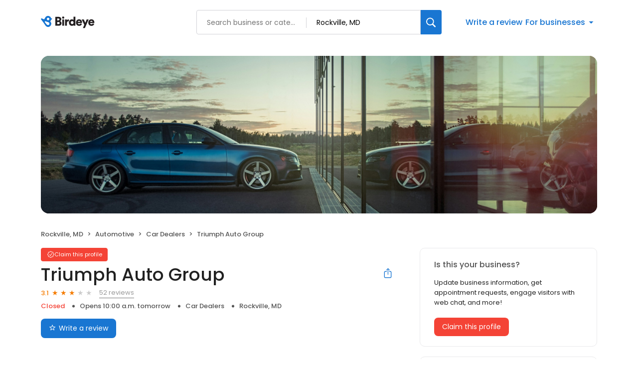

--- FILE ---
content_type: text/html; charset=utf-8
request_url: https://reviews.birdeye.com/triumph-auto-group-165334507108432
body_size: 56658
content:
<!DOCTYPE html><html lang="en"><head><meta charSet="utf-8"/><meta name="viewport" content="width=device-width, initial-scale=1"/><link rel="preload" as="image" href="https://d3cnqzq0ivprch.cloudfront.net/public-site/freeprod/assets/images/profile/cover-image/automotive/car-dealers.png"/><link rel="preload" as="image" href="https://cdn2.birdeye.com/profiles/images/default-profile.png"/><link rel="stylesheet" href="https://d3cnqzq0ivprch.cloudfront.net/profiles/production/20260116/free/_next/static/css/1cc1ae4cea607efd.css" data-precedence="next"/><link rel="stylesheet" href="https://d3cnqzq0ivprch.cloudfront.net/profiles/production/20260116/free/_next/static/css/acd4afe01718f121.css" data-precedence="next"/><link rel="stylesheet" href="https://d3cnqzq0ivprch.cloudfront.net/profiles/production/20260116/free/_next/static/css/c6f758be412426c0.css" data-precedence="next"/><link rel="stylesheet" href="https://d3cnqzq0ivprch.cloudfront.net/profiles/production/20260116/free/_next/static/css/e8d0fafd300e1a67.css" data-precedence="next"/><link rel="stylesheet" href="https://d3cnqzq0ivprch.cloudfront.net/profiles/production/20260116/free/_next/static/css/e5738614faced5e9.css" data-precedence="next"/><link rel="stylesheet" href="https://d3cnqzq0ivprch.cloudfront.net/profiles/production/20260116/free/_next/static/css/dd970185562ea62e.css" data-precedence="next"/><link rel="stylesheet" href="https://d3cnqzq0ivprch.cloudfront.net/profiles/production/20260116/free/_next/static/css/6d601aafccb25579.css" data-precedence="next"/><link rel="stylesheet" href="https://d3cnqzq0ivprch.cloudfront.net/profiles/production/20260116/free/_next/static/css/4e9fd7398485bc37.css" data-precedence="next"/><link rel="stylesheet" href="https://d3cnqzq0ivprch.cloudfront.net/profiles/production/20260116/free/_next/static/css/cd23d316ac012b7b.css" data-precedence="next"/><link rel="stylesheet" href="https://d3cnqzq0ivprch.cloudfront.net/profiles/production/20260116/free/_next/static/css/cf657e257ba48c57.css" data-precedence="next"/><link rel="stylesheet" href="https://d3cnqzq0ivprch.cloudfront.net/profiles/production/20260116/free/_next/static/css/a96b4e6bd4e1379e.css" data-precedence="next"/><link rel="stylesheet" href="https://d3cnqzq0ivprch.cloudfront.net/profiles/production/20260116/free/_next/static/css/1d30d7826350688d.css" data-precedence="next"/><link rel="preload" as="script" fetchPriority="low" href="https://d3cnqzq0ivprch.cloudfront.net/profiles/production/20260116/free/_next/static/chunks/webpack-dcc31a3cdbbec8e4.js"/><script src="https://d3cnqzq0ivprch.cloudfront.net/profiles/production/20260116/free/_next/static/chunks/fd9d1056-af70936544d016a2.js" async=""></script><script src="https://d3cnqzq0ivprch.cloudfront.net/profiles/production/20260116/free/_next/static/chunks/2117-d9f7d643e2982950.js" async=""></script><script src="https://d3cnqzq0ivprch.cloudfront.net/profiles/production/20260116/free/_next/static/chunks/main-app-5294d1645fe5526e.js" async=""></script><script src="https://d3cnqzq0ivprch.cloudfront.net/profiles/production/20260116/free/_next/static/chunks/97bfd92e-a655332fa22690dc.js" async=""></script><script src="https://d3cnqzq0ivprch.cloudfront.net/profiles/production/20260116/free/_next/static/chunks/810-72ff63e99a9818a4.js" async=""></script><script src="https://d3cnqzq0ivprch.cloudfront.net/profiles/production/20260116/free/_next/static/chunks/7626-524333181d33adb3.js" async=""></script><script src="https://d3cnqzq0ivprch.cloudfront.net/profiles/production/20260116/free/_next/static/chunks/app/error-e1b7ec68916a977e.js" async=""></script><script src="https://d3cnqzq0ivprch.cloudfront.net/profiles/production/20260116/free/_next/static/chunks/baf6b78a-292dcc7f4005b0be.js" async=""></script><script src="https://d3cnqzq0ivprch.cloudfront.net/profiles/production/20260116/free/_next/static/chunks/c473e9eb-5a4aaffd6f1cb7d9.js" async=""></script><script src="https://d3cnqzq0ivprch.cloudfront.net/profiles/production/20260116/free/_next/static/chunks/5878-4b94a4fc26de0e08.js" async=""></script><script src="https://d3cnqzq0ivprch.cloudfront.net/profiles/production/20260116/free/_next/static/chunks/8003-8eb6c21c00711737.js" async=""></script><script src="https://d3cnqzq0ivprch.cloudfront.net/profiles/production/20260116/free/_next/static/chunks/7977-f1e2084ba0da1a74.js" async=""></script><script src="https://d3cnqzq0ivprch.cloudfront.net/profiles/production/20260116/free/_next/static/chunks/8099-9aac8369b7f84643.js" async=""></script><script src="https://d3cnqzq0ivprch.cloudfront.net/profiles/production/20260116/free/_next/static/chunks/86-cab74cd4950e3aeb.js" async=""></script><script src="https://d3cnqzq0ivprch.cloudfront.net/profiles/production/20260116/free/_next/static/chunks/3269-4bb653d03d385fdf.js" async=""></script><script src="https://d3cnqzq0ivprch.cloudfront.net/profiles/production/20260116/free/_next/static/chunks/6097-9b7986b2cee22992.js" async=""></script><script src="https://d3cnqzq0ivprch.cloudfront.net/profiles/production/20260116/free/_next/static/chunks/1922-a9dd88932e58adfc.js" async=""></script><script src="https://d3cnqzq0ivprch.cloudfront.net/profiles/production/20260116/free/_next/static/chunks/3191-def10e4ece0b9eea.js" async=""></script><script src="https://d3cnqzq0ivprch.cloudfront.net/profiles/production/20260116/free/_next/static/chunks/app/(profile)/%5Bslug%5D/page-fe3f8869583c2272.js" async=""></script><script src="https://d3cnqzq0ivprch.cloudfront.net/profiles/production/20260116/free/_next/static/chunks/app/layout-01c32ffdd922791b.js" async=""></script><link rel="preconnect" href="https://d3cnqzq0ivprch.cloudfront.net"/><link rel="preconnect" href="https://fonts.gstatic.com" crossorigin="true"/><link rel="preconnect" href="https://fonts.googleapis.com"/><link rel="preconnect" href="https://cdn.jsdelivr.net"/><link rel="preconnect" href="https://cdn.icomoon.io"/><link href="https://fonts.googleapis.com/css2?family=Poppins:wght@100;200;300;400;500;600;700;800;900&amp;display=swap" rel="preload" as="style"/><link href="https://cdn.icomoon.io/101518/public-sites/style.css?23havv" rel="preload" as="style"/><meta name="format-detection" content="telephone=no, date=no, email=no, address=no"/><meta name="be-tracking-source" content="free profiles"/><meta name="theme-color" content="#ffffff"/><title>Triumph Auto Group - 52 Reviews - Car Dealers in Rockville, MD - Birdeye</title><meta name="description" content="Read 52 customer reviews of Triumph Auto Group, one of the best Car Dealers businesses at 15522 Georgia Ave, Rockville, MD 20853 United States.. Find reviews, ratings, directions, business hours, and book appointments online."/><meta name="robots" content="index, follow"/><meta name="fb:app_id" content="113069365515461"/><link rel="canonical" href="https://reviews.birdeye.com/triumph-auto-group-165334507108432"/><meta property="og:title" content="Triumph Auto Group - 52 Reviews - Car Dealers in Rockville, MD - Birdeye"/><meta property="og:description" content="Read 52 customer reviews of Triumph Auto Group, one of the best Car Dealers businesses at 15522 Georgia Ave, Rockville, MD 20853 United States.. Find reviews, ratings, directions, business hours, and book appointments online."/><meta property="og:url" content="https://reviews.birdeye.com/triumph-auto-group-165334507108432"/><meta property="og:site_name" content="BirdEye"/><meta property="og:locale" content="en_US"/><meta property="og:image" content="https://d3cnqzq0ivprch.cloudfront.net/public-site/freeprod/assets/images/profile/cover-image/automotive/car-dealers.png"/><meta property="og:image:width" content="200"/><meta property="og:type" content="website"/><meta name="twitter:card" content="summary_large_image"/><meta name="twitter:title" content="Triumph Auto Group - 52 Reviews - Car Dealers in Rockville, MD - Birdeye"/><meta name="twitter:description" content="Read 52 customer reviews of Triumph Auto Group, one of the best Car Dealers businesses at 15522 Georgia Ave, Rockville, MD 20853 United States.. Find reviews, ratings, directions, business hours, and book appointments online."/><meta name="twitter:image" content="https://d3cnqzq0ivprch.cloudfront.net/public-site/freeprod/assets/images/profile/cover-image/automotive/car-dealers.png"/><meta name="twitter:image:width" content="200"/><link rel="shortcut icon" href="https://d3cnqzq0ivprch.cloudfront.net/public-site/freeprod/assets/images/favicons/direct/favicon.ico" type="image/x-icon"/><link rel="icon" href="https://d3cnqzq0ivprch.cloudfront.net/public-site/freeprod/assets/images/favicons/direct/favicon-16x16.png" sizes="16x16" type="image/png"/><link rel="icon" href="https://d3cnqzq0ivprch.cloudfront.net/public-site/freeprod/assets/images/favicons/direct/favicon-32x32.png" sizes="32x32" type="image/png"/><link rel="apple-touch-icon" href="https://d3cnqzq0ivprch.cloudfront.net/public-site/freeprod/assets/images/favicons/direct/apple-touch-icon.png" sizes="180x180" type="image/png"/><link rel="mask-icon" href="https://d3cnqzq0ivprch.cloudfront.net/public-site/freeprod/assets/images/favicons/direct/safari-pinned-tab.svg" color="#5bbad5"/><link rel="manifest" href="https://d3cnqzq0ivprch.cloudfront.net/public-site/freeprod/assets/images/favicons/direct/manifest.json"/><link href="https://fonts.googleapis.com/css2?family=Poppins:wght@100;200;300;400;500;600;700;800;900&amp;display=swap" rel="stylesheet"/><link href="https://cdn.jsdelivr.net/npm/bootstrap@5.0.2/dist/css/bootstrap-grid.min.css" rel="stylesheet"/><link href="https://cdn.icomoon.io/101518/public-sites/style.css?23havv" rel="stylesheet"/><style>:root {
                        --screen-max-width: 767px;
                        --primary-blue: #1976d2;
                        --success-green: #4caf50;
                        --danger-red: #f44336;
                        --dark-red: #c83329;
                        --orange: #f57c00;
                        --lightgray: #cccccc;
                        --white: #fff;
                        --black: #000;
                        --dark-gray: #555555;
                        --lightblue: #dceaf3;
                        --blue-hover: #1a60a6;
                        --text-dark-gray: #555555;
                        --text-gray: #999999;
                        --text-black: #212121;
                        --border-gray-100: #e9e9eb;
                        --border-gray-200: #cccccc;
                        --border-gray-300: #999999;
                        --border-gray-500: #3c4043;
                        --background-gray-100: #f1f1f1;
                      }
                      html, body {
                        margin: 0;
                        padding: 0;
                      }
                      * {
                        box-sizing: border-box;
                        font-family: 'Poppins', sans-serif;
                      }
                      body {
                        white-space-collapse: collapse;
                      }
                      a {
                        color: var(--primary-blue);
                        text-decoration: none;
                        cursor: pointer;
                      }
                      a:hover {
                        color: var(--blue-hover);
                      }
                      *:not(body) {
                        white-space-collapse: preserve-breaks;
                      }
                      address {
                        font-style: normal;
                      }
                      iframe {
                        border: 0;
                      }
                      .text-decoration-none {
                        text-decoration: none !important;
                      }
                      /* Adding styles with !importatn to override plugin styles */
                      .time-select__indicator {
                        padding: 0 3px 0 0 !important;
                        width: 10px !important;
                      }
                      .time-select__indicator-separator {
                        display: none !important;
                      }
                      .time-select__value-container {
                        padding: 0 4px 0 8px !important;
                        font-size: 12px !important;
                      }
                      .time-select__single-value {
                        margin: 0 !important;
                      }
                      .time-select__control {
                        min-height: 35px !important;
                        width: 40px;
                      }
                      .gm-style-iw button {
                        display: none !important;
                      }
                      .popover {
                        position: fixed;
                        padding: 15px 10px;
                        background-color: white;
                        box-shadow: 0 2px 10px rgba(0, 0, 0, 0.1);
                        color: #fff;
                        border-radius: 5px;
                        display: none;
                        max-width: 300px;
                        min-width: 300px;
                    }
                    
                    .popover::after {
                        content: '';
                        position: absolute;
                        width: 0;
                        height: 0;
                        border-style: solid;
                    }
                    
                    .popover.top::after {
                        border-width: 5px 5px 0 5px;
                        border-color: #fff transparent transparent transparent;
                        bottom: -5px;
                        left: 50%;
                        transform: translateX(-50%);
                    }
                    
                    .popover.bottom::after {
                        border-width: 0 5px 5px 5px;
                        border-color: transparent transparent #fff transparent;
                        top: -5px;
                        left: 50%;
                        transform: translateX(-50%);
                    }
                    
                    .popover.left::after {
                        border-width: 5px 0 5px 5px;
                        border-color: transparent  transparent transparent #fff;
                        right: -5px;
                        top: 50%;
                        transform: translateY(-50%);
                    }
                    
                    .popover.right::after {
                        border-width: 5px 5px 5px 0;
                        border-color: transparent #fff transparent transparent;
                        left: -5px;
                        top: 50%;
                        transform: translateY(-50%);
                    }
                    /* Overriding container styles for consistent layout */
                      @media only screen and (max-width: 991px) {
                        .gm-style-iw button {
                          display: block !important;
                          height: 15px !important;
                          width: 15px !important;
                        }
                        .gm-style-iw button span {
                            margin: 0 !important;
                          }
                        .containerFullWidth div[class='container'] {
                            max-width: 100% !important;
                        }
                        .containerNinetyWidth div[class='container'] {
                            max-width: 90% !important;
                        }
                        .containerNoWidth div[class='container'] {
                            max-width: none !important;
                        }
                      }
                      @media only screen and (max-width: 768px) {
                        .containerNinetyWidth div[class='container'] {
                            max-width: none !important;
                        }
                      }
                      </style><style>
                        .gm-style .gm-style-iw-tc::after {
                                background: none;
                                box-shadow: none;
                        }
                        </style><script id="global-error-handlers">
    window.onerror = function(message, source, lineno, colno, error) {
        fetch('/profile-api/logger', {
        method: 'POST',
        headers: {
            'Content-Type': 'application/json'
        },
        body: JSON.stringify({
            url: window.location.href,
            source: 'client-global-error-handler',
            error: {
            message: message,
            source: source,
            lineno: lineno,
            colno: colno,
            stack: error ? error.stack : null
            }
        })
        });
    };

    window.onunhandledrejection = function(event) {
        fetch('/profile-api/logger', {
        method: 'POST',
        headers: {
            'Content-Type': 'application/json'
        },
        body: JSON.stringify({
            url: window.location.href,
            source: 'client-global-error-handler',
            error: {
            message: event.reason ? event.reason.message : String(event.reason),
            stack: event.reason ? event.reason.stack : null
            }
        })
        });
    };
</script><script src="https://d3cnqzq0ivprch.cloudfront.net/profiles/production/20260116/free/_next/static/chunks/polyfills-42372ed130431b0a.js" noModule=""></script></head><body><div><noscript><iframe src="https://www.googletagmanager.com/ns.html?id=GTM-MP5KQWF" height="0" width="0" style="display:none;visibility:hidden"></iframe></noscript><script type="application/ld+json">{"@context":"https://schema.org","@type":"LocalBusiness","@id":"#TriumphAutoGroup","name":"Triumph Auto Group","image":"https://d3cnqzq0ivprch.cloudfront.net/public-site/freeprod/assets/images/profile/cover-image/automotive/car-dealers.png","telephone":"(301) 570-0177","description":"We are small used car dealership, proudly servicing DMV area since 2008. We also provide tag and title service. Customer satisfaction is main key for us Finance available","maps":"https://maps.google.com/maps?hl=en&q=Triumph%20Auto%20Group%2015522%20Georgia%20Ave%2C%20Rockville%2C%20MD%2C%2020853","sameAs":["https://www.google.com/maps/place/Triumph+Auto+Group/@39.1108822,-77.0765561,15z/data=!4m2!3m1!1s0x0:0xbca9805eaabf1f22?sa=X?place_id=ChIJ902Lh8HRt4kRIh-_ql6Aqbw"],"address":{"@type":"PostalAddress","streetAddress":"15522 Georgia Ave","addressLocality":"Rockville","addressRegion":"MD","postalCode":"20853","addressCountry":"US"},"aggregateRating":{"@type":"AggregateRating","ratingValue":3.1,"reviewCount":52},"openingHoursSpecification":[{"@type":"OpeningHoursSpecification","dayOfWeek":"https://schema.org/Monday","opens":"10:00","closes":"18:00"},{"@type":"OpeningHoursSpecification","dayOfWeek":"https://schema.org/Tuesday","opens":"10:00","closes":"18:00"},{"@type":"OpeningHoursSpecification","dayOfWeek":"https://schema.org/Wednesday","opens":"10:00","closes":"18:00"},{"@type":"OpeningHoursSpecification","dayOfWeek":"https://schema.org/Thursday","opens":"10:00","closes":"18:00"},{"@type":"OpeningHoursSpecification","dayOfWeek":"https://schema.org/Friday","opens":"10:00","closes":"18:00"},{"@type":"OpeningHoursSpecification","dayOfWeek":"https://schema.org/Saturday","opens":"10:00","closes":"16:00"}]}</script><div></div><header id="page-header" class="styles_header__iNbqQ containerNinetyWidth" data-gtm-section="Pr Search Bar"><div class="container"><div class="styles_fluid-container__ntlSw"><div class="styles_logoWrapper__9_cSe"><a href="https://reviews.birdeye.com" class="styles_header-logo__egmqf" data-gtm-action-value="Brand Logo" aria-label="Birdeye logo"><svg width="115" height="28" viewBox="0 0 115 28" fill="none" xmlns="http://www.w3.org/2000/svg"><path fill-rule="evenodd" clip-rule="evenodd" d="M35.2988 17.2904C36.7926 17.2904 37.6987 16.491 37.6987 15.2169C37.6987 13.9934 36.8172 13.1444 35.2988 13.1444H32.8748V17.2904H35.2988ZM34.9804 9.89702C36.3273 9.89702 37.2088 9.17276 37.2088 7.97386C37.2088 6.82459 36.4496 6.07576 34.9317 6.07576H32.8748V9.89702H34.9804ZM35.5927 2.80383C39.021 2.80383 41.0042 4.82674 41.0042 7.54885C41.0042 9.37226 39.878 10.8714 38.4579 11.3455C40.0249 11.7204 41.5432 13.194 41.5432 15.4921C41.5432 18.3891 39.3881 20.5127 36.1066 20.5127H29.1035V2.80383H35.5927Z" fill="#231F20"></path><path fill-rule="evenodd" clip-rule="evenodd" d="M42.8907 20.5126H46.6129V8.09855H42.8907V20.5126ZM44.727 2.07898C45.9515 2.07898 46.9308 3.0779 46.9308 4.30186C46.9308 5.52583 45.9515 6.52523 44.727 6.52523C43.5516 6.52523 42.5723 5.52583 42.5723 4.30186C42.5723 3.0779 43.5516 2.07898 44.727 2.07898Z" fill="#231F20"></path><path fill-rule="evenodd" clip-rule="evenodd" d="M56.2612 11.8454C55.845 11.7456 55.4533 11.7206 55.0858 11.7206C53.592 11.7206 52.2456 12.6193 52.2456 15.0922V20.5124H48.5234V8.0988H52.1228V9.77187C52.7596 8.37347 54.3025 7.974 55.2819 7.974C55.6489 7.974 56.0165 8.02363 56.2612 8.0988V11.8454Z" fill="#231F20"></path><path fill-rule="evenodd" clip-rule="evenodd" d="M62.7997 17.3902C64.2443 17.3902 65.5425 16.3411 65.5425 14.2932C65.5425 12.2201 64.2443 11.2207 62.7997 11.2207C61.355 11.2207 60.0573 12.2201 60.0573 14.2932C60.0573 16.3411 61.355 17.3902 62.7997 17.3902ZM69.1665 18.2894C69.1665 19.4136 69.2397 20.2376 69.2643 20.5122H65.689C65.6644 20.3629 65.5912 19.813 65.5912 19.3133C65.0281 20.1629 63.8036 20.7874 62.3344 20.7874C58.906 20.7874 56.3105 18.0894 56.3105 14.2681C56.3105 10.5717 58.7591 7.79895 62.212 7.79895C64.2935 7.79895 65.1996 8.59838 65.4934 9.07255V2.42847H69.1665V18.2894Z" fill="#231F20"></path><path fill-rule="evenodd" clip-rule="evenodd" d="M78.9866 12.8195C78.9375 11.8702 78.3012 10.7214 76.5381 10.7214C74.9711 10.7214 74.1873 11.8952 74.1136 12.8195H78.9866ZM82.3658 16.9409C81.7781 19.0891 79.8436 20.887 76.7582 20.887C73.4036 20.887 70.416 18.4396 70.416 14.268C70.416 10.2718 73.3299 7.72412 76.489 7.72412C80.2598 7.72412 82.5865 10.0969 82.5865 14.0935C82.5865 14.6178 82.5373 15.1922 82.5128 15.2674H74.0404C74.1136 16.6658 75.3627 17.6652 76.8074 17.6652C78.1542 17.6652 78.9134 17.0156 79.2559 16.0417L82.3658 16.9409Z" fill="#231F20"></path><path fill-rule="evenodd" clip-rule="evenodd" d="M84.3498 25.2832L87.1167 18.8391L81.999 8.09863H86.162L89.125 14.7427L91.8187 8.09863H95.761L88.2675 25.2832H84.3498Z" fill="#231F20"></path><path fill-rule="evenodd" clip-rule="evenodd" d="M103.671 12.8195C103.622 11.8702 102.986 10.7214 101.223 10.7214C99.6556 10.7214 98.8719 11.8952 98.7982 12.8195H103.671ZM107.05 16.9409C106.463 19.0891 104.528 20.887 101.443 20.887C98.0882 20.887 95.1006 18.4396 95.1006 14.268C95.1006 10.2718 98.0145 7.72412 101.174 7.72412C104.944 7.72412 107.271 10.0969 107.271 14.0935C107.271 14.6178 107.222 15.1922 107.197 15.2674H98.725C98.7982 16.6658 100.047 17.6652 101.492 17.6652C102.839 17.6652 103.598 17.0156 103.94 16.0417L107.05 16.9409Z" fill="#231F20"></path><mask id="mask0_1463_914" style="mask-type:alpha" maskUnits="userSpaceOnUse" x="0" y="0" width="23" height="24"><path d="M12.3594 1.04579C10.5873 1.63031 9.24048 2.90487 8.50445 4.47144L6.5458 7.67494L1.89626 5.78647L1.89295 5.79081C1.60005 5.66841 1.26653 5.64143 0.941504 5.74792C0.222955 5.98549 -0.167262 6.76034 0.0689469 7.47978C0.103433 7.58531 0.152565 7.68072 0.20831 7.77083L0.200279 7.78047L5.05107 14.3899C5.05532 14.3952 5.05768 14.4019 5.06194 14.4082C5.06666 14.4144 5.07186 14.4188 5.07658 14.425L8.57578 19.4216C9.95383 22.3731 13.3444 23.8972 16.5119 22.8525C19.9308 21.7249 21.7903 18.0338 20.6645 14.6086C20.314 13.5427 19.7154 12.6286 18.9543 11.9082C19.9138 10.9647 20.5653 9.74748 20.8081 8.42666L21.8569 8.11537L21.8564 8.10332C21.9495 8.06718 22.0402 8.02333 22.1257 7.96454C22.7105 7.55929 22.857 6.75648 22.4531 6.17004C22.2698 5.90501 22.0043 5.73539 21.7156 5.6607V5.65588L20.6314 5.36339C20.6158 5.31134 20.6054 5.25882 20.5884 5.2063C19.6852 2.45913 17.1365 0.716675 14.3988 0.716675C13.7233 0.716675 13.0359 0.822687 12.3594 1.04579ZM12.2786 7.82094C11.8813 6.58976 12.5375 5.26364 13.744 4.85838C14.9511 4.45313 16.2512 5.12293 16.6485 6.35364C17.0458 7.58434 16.3901 8.91094 15.1826 9.3162C14.944 9.39619 14.7016 9.43426 14.4635 9.43426C13.497 9.43426 12.5975 8.8083 12.2786 7.82094ZM8.07266 13.3938L8.0788 13.3866C8.03203 13.3211 7.99093 13.2512 7.96022 13.1741C7.75 12.646 8.02164 12.0523 8.56586 11.8484C8.81247 11.7559 9.07088 11.7632 9.30142 11.8441L9.30331 11.8407L14.8703 13.7234C15.7655 13.9167 16.5478 14.5253 16.9026 15.4182C17.4653 16.8358 16.7382 18.428 15.2775 18.9744C14.1253 19.4057 12.8691 19.0496 12.1104 18.1875L12.1047 18.1938L8.07266 13.3938Z" fill="white"></path></mask><g mask="url(#mask0_1463_914)"><path d="M12.3594 1.04579C10.5873 1.63031 9.24048 2.90487 8.50445 4.47144L6.5458 7.67494L1.89626 5.78647L1.89295 5.79081C1.60005 5.66841 1.26653 5.64143 0.941504 5.74792C0.222955 5.98549 -0.167262 6.76034 0.0689469 7.47978C0.103433 7.58531 0.152565 7.68072 0.20831 7.77083L0.200279 7.78047L5.05107 14.3899C5.05532 14.3952 5.05768 14.4019 5.06194 14.4082C5.06666 14.4144 5.07186 14.4188 5.07658 14.425L8.57578 19.4216C9.95383 22.3731 13.3444 23.8972 16.5119 22.8525C19.9308 21.7249 21.7903 18.0338 20.6645 14.6086C20.314 13.5427 19.7154 12.6286 18.9543 11.9082C19.9138 10.9647 20.5653 9.74748 20.8081 8.42666L21.8569 8.11537L21.8564 8.10332C21.9495 8.06718 22.0402 8.02333 22.1257 7.96454C22.7105 7.55929 22.857 6.75648 22.4531 6.17004C22.2698 5.90501 22.0043 5.73539 21.7156 5.6607V5.65588L20.6314 5.36339C20.6158 5.31134 20.6054 5.25882 20.5884 5.2063C19.6852 2.45913 17.1365 0.716675 14.3988 0.716675C13.7233 0.716675 13.0359 0.822687 12.3594 1.04579ZM12.2786 7.82094C11.8813 6.58976 12.5375 5.26364 13.744 4.85838C14.9511 4.45313 16.2512 5.12293 16.6485 6.35364C17.0458 7.58434 16.3901 8.91094 15.1826 9.3162C14.944 9.39619 14.7016 9.43426 14.4635 9.43426C13.497 9.43426 12.5975 8.8083 12.2786 7.82094ZM8.07266 13.3938L8.0788 13.3866C8.03203 13.3211 7.99093 13.2512 7.96022 13.1741C7.75 12.646 8.02164 12.0523 8.56586 11.8484C8.81247 11.7559 9.07088 11.7632 9.30142 11.8441L9.30331 11.8407L14.8703 13.7234C15.7655 13.9167 16.5478 14.5253 16.9026 15.4182C17.4653 16.8358 16.7382 18.428 15.2775 18.9744C14.1253 19.4057 12.8691 19.0496 12.1104 18.1875L12.1047 18.1938L8.07266 13.3938Z" fill="#1976D2"></path></g></svg></a></div><div class="styles_searchWrapper__Mda3l"><form class="style_search-wrapper__7v5Bt" data-gtm-section="Pr Main search bar"><div class="style_search-input-wrap__1WiF5" tabindex="0"><input type="text" placeholder="Search business or category" autoComplete="off" data-gtm-action-value="Search by business" id="business-search" class="" value=""/><input type="text" placeholder="City, State, or Zip code" autoComplete="off" data-gtm-action-value="Search by location" id="location-search" class="
                        " value=""/></div><button class="style_btn-submit__OeNcr" data-gtm-action-value="Search Button" aria-label="Search"><img alt="search" loading="lazy" width="20" height="20" decoding="async" data-nimg="1" style="color:transparent" src="https://cdn2.birdeye.com/profiles/images/icon-search.svg"/></button></form></div><div class="styles_rightSide__vZeJF"><button class="styles_writeReviewBtn__uL1hy">Write a review</button><style data-emotion="css b62m3t-container">.css-b62m3t-container{position:relative;box-sizing:border-box;}</style><div class="styles_bfb__nI2fi css-b62m3t-container" id="birdeye-for-businesses-dropdown"><style data-emotion="css 7pg0cj-a11yText">.css-7pg0cj-a11yText{z-index:9999;border:0;clip:rect(1px, 1px, 1px, 1px);height:1px;width:1px;position:absolute;overflow:hidden;padding:0;white-space:nowrap;}</style><span id="react-select-28201-live-region" class="css-7pg0cj-a11yText"></span><span aria-live="polite" aria-atomic="false" aria-relevant="additions text" class="css-7pg0cj-a11yText"></span><style data-emotion="css bqs62m-control">.css-bqs62m-control{-webkit-align-items:center;-webkit-box-align:center;-ms-flex-align:center;align-items:center;cursor:pointer;display:-webkit-inline-box;display:-webkit-inline-flex;display:-ms-inline-flexbox;display:inline-flex;-webkit-box-flex-wrap:wrap;-webkit-flex-wrap:wrap;-ms-flex-wrap:wrap;flex-wrap:wrap;-webkit-box-pack:justify;-webkit-justify-content:space-between;justify-content:space-between;min-height:38px;outline:0!important;position:relative;-webkit-transition:all 100ms;transition:all 100ms;background-color:hsl(0, 0%, 100%);border-color:hsl(0, 0%, 80%);border-radius:4px;border-style:solid;border-width:1px;box-shadow:none;box-sizing:border-box;border:none;}.css-bqs62m-control:hover{border-color:hsl(0, 0%, 70%);}</style><div class="css-bqs62m-control"><style data-emotion="css 15pp9oa">.css-15pp9oa{-webkit-align-items:center;-webkit-box-align:center;-ms-flex-align:center;align-items:center;display:grid;-webkit-flex:1;-ms-flex:1;flex:1;-webkit-box-flex-wrap:wrap;-webkit-flex-wrap:wrap;-ms-flex-wrap:wrap;flex-wrap:wrap;-webkit-overflow-scrolling:touch;position:relative;overflow:hidden;padding:0;box-sizing:border-box;margin:0;}</style><div class="css-15pp9oa"><style data-emotion="css 14qfi26-placeholder">.css-14qfi26-placeholder{grid-area:1/1/2/3;color:var(--primary-blue);margin-left:2px;margin-right:2px;box-sizing:border-box;font-size:16px;font-style:normal;font-weight:500;line-height:24px;background-color:var(--white);margin:0;}</style><div class="css-14qfi26-placeholder" id="react-select-28201-placeholder">For businesses</div><style data-emotion="css 1hac4vs-dummyInput">.css-1hac4vs-dummyInput{background:0;border:0;caret-color:transparent;font-size:inherit;grid-area:1/1/2/3;outline:0;padding:0;width:1px;color:transparent;left:-100px;opacity:0;position:relative;-webkit-transform:scale(.01);-moz-transform:scale(.01);-ms-transform:scale(.01);transform:scale(.01);}</style><input id="react-select-28201-input" tabindex="0" inputMode="none" aria-autocomplete="list" aria-expanded="false" aria-haspopup="true" aria-label="For businesses" role="combobox" aria-readonly="true" aria-describedby="react-select-28201-placeholder" class="css-1hac4vs-dummyInput" value=""/></div><style data-emotion="css 1wy0on6">.css-1wy0on6{-webkit-align-items:center;-webkit-box-align:center;-ms-flex-align:center;align-items:center;-webkit-align-self:stretch;-ms-flex-item-align:stretch;align-self:stretch;display:-webkit-box;display:-webkit-flex;display:-ms-flexbox;display:flex;-webkit-flex-shrink:0;-ms-flex-negative:0;flex-shrink:0;box-sizing:border-box;}</style><div class="css-1wy0on6"><style data-emotion="css 1uei4ir-indicatorSeparator">.css-1uei4ir-indicatorSeparator{-webkit-align-self:stretch;-ms-flex-item-align:stretch;align-self:stretch;width:1px;background-color:hsl(0, 0%, 80%);margin-bottom:8px;margin-top:8px;box-sizing:border-box;display:none;}</style><span class="css-1uei4ir-indicatorSeparator"></span><style data-emotion="css rv01mu-indicatorContainer">.css-rv01mu-indicatorContainer{display:-webkit-box;display:-webkit-flex;display:-ms-flexbox;display:flex;-webkit-transition:color 150ms;transition:color 150ms;color:hsl(0, 0%, 80%);padding:3px;box-sizing:border-box;}.css-rv01mu-indicatorContainer:hover{color:hsl(0, 0%, 60%);}.css-rv01mu-indicatorContainer>i{color:var(--primary-blue);font-weight:500;font-size:18px;}</style><div class="css-rv01mu-indicatorContainer" aria-hidden="true"><i class="icon-triangle-down"></i></div></div></div></div></div></div></div></header><div class="containerNinetyWidth"><div class="container"><div class="row"><div class="col-12"><!--$--><section class="BusinessBannerDesktop_banner__piC7n " style="background-image:url(https://d3cnqzq0ivprch.cloudfront.net/public-site/freeprod/assets/images/profile/cover-image/automotive/car-dealers.png)"><div class="BusinessBannerDesktop_blur__yW_xa"><img alt="Triumph Auto Group&#x27;s cover image" class="BusinessBannerDesktop_coverImg__VVCNj" src="https://d3cnqzq0ivprch.cloudfront.net/public-site/freeprod/assets/images/profile/cover-image/automotive/car-dealers.png"/></div></section><!--/$--></div></div></div></div><nav data-gtm-section="Pr Breadcrumbs" aria-label="breadcrumb" class="styles_nav__klZdt containerNinetyWidth"><div class="container"><ol class="styles_breadcrumb__zMDQc"><li class="styles_breadcrumb-item__ZUcfB" data-gtm-action-value="Breadcrumb - Location">Rockville, MD</li><li class="styles_breadcrumb-item__ZUcfB"><a class="styles_link__SxWTM" href="https://reviews.birdeye.com/d/automotive/rockville-md/" target="_blank" data-gtm-action-value="Breadcrumb - Automotive">Automotive</a></li><li class="styles_breadcrumb-item__ZUcfB"><a class="styles_link__SxWTM" href="https://reviews.birdeye.com/d/car-dealers/rockville-md/" target="_blank" data-gtm-action-value="Breadcrumb - Car Dealers">Car Dealers</a></li><li class="styles_breadcrumb-item__ZUcfB styles_businessName__QvoIF" data-gtm-action-value="Breadcrumb - Business">Triumph Auto Group</li></ol></div></nav><div class="containerNinetyWidth"><div class="container"><div class="row"><div class="col-lg-8 styles_leftSectionWrapper__Yk2u0"><section data-gtm-section="Pr Top Fold CTA" class="styles_sectionPb__RVH1k"><div class="styles_profileStatus__nhr0z  styles_businessProfile__Y6VSp"><button class="styles_statusChip__Xnwzm" data-gtm-action-value="Unclaimed chip"><i class="icon-check-badge"></i><span>Claim this profile</span></button><div class="styles_toolTip__l3rUL"><p>This profile has not been claimed by the business owner or representative.</p><p><button data-gtm-action-value="Claim this business">Claim this business</button> <!-- -->to update business information, get appointment requests, engage visitors with web chat, and more!</p></div></div><div class="styles_businessNameWrapper__dA0rt"><h1 class="styles_businessName__6jXAH">Triumph Auto Group</h1><button class="SocialShare_shareBtn__SiMLM" data-gtm-action-value="Share"><i class="icon-icon-share"></i><div class="SocialShare_tooltip__uqSKp">Share business profile</div></button><!--$--><!--/$--></div><div class="styles_ratingWrapper__Ep_q_ null"><span class="styles_averageRating__qRY0X" data-gtm-action-value="Average Rating Count">3.1</span><div class="style_starsContainer__P4vyT"><span class="style_star__d_qre style_sm__WOd_5 style_on__JmsyD" style="color:#f57c00" data-gtm-action-value="Rating Stars"></span><span class="style_star__d_qre style_sm__WOd_5 style_on__JmsyD" style="color:#f57c00" data-gtm-action-value="Rating Stars"></span><span class="style_star__d_qre style_sm__WOd_5 style_on__JmsyD" style="color:#f57c00" data-gtm-action-value="Rating Stars"></span><span class="style_star__d_qre style_sm__WOd_5" style="color:#ccc" data-gtm-action-value="Rating Stars"><span class="style_star__d_qre style_half__x9Mmc style_sm__WOd_5" style="width:10.000000000000009%"></span></span><span class="style_star__d_qre style_sm__WOd_5" style="color:#ccc" data-gtm-action-value="Rating Stars"></span></div><button class="styles_totalReviews__W_6Xq " data-gtm-action-value="Review Count" rel="nofollow" aria-label="52 reviews">52 reviews</button></div><ul class="styles_businessInfo__zRmkz"><li><a class="styles_displayCategoryLink__UuM8k" href="https://reviews.birdeye.com/d/categories/car-dealers/" target="_blank" data-gtm-action-value="Category - Display">Car Dealers</a></li><li data-gtm-action-value="Derived location">Rockville, MD</li><!--$--><!--/$--></ul><div class="styles_ctaWrapper__4w0oZ"><button class="styles_btn-primary__ahAKK" aria-label="Submit review" data-gtm-action-value="Write a review - Default" id="war-cta-top-fold"><i class="icon-reviews"></i>Write a review</button></div></section><section data-gtm-section="Pr About Business Section" class="styles_sectionPb__RVH1k"><h2 class="title_heading__Feho7 title_heading2__eitsN title_textGray__AwCu_ styles_title__SQwMT">About this business</h2><div class="styles_tags__4c8HP"><i class="icon-tag-outline"></i><a href="https://reviews.birdeye.com/d/categories/automotive/" target="_blank" class="styles_link__g4dAX" data-gtm-action-value="Keyword - 1">Automotive</a><a href="https://reviews.birdeye.com/d/categories/car-dealers/" target="_blank" class="styles_link__g4dAX" data-gtm-action-value="Keyword - 2">Car Dealers</a></div><!--$!--><template data-dgst="BAILOUT_TO_CLIENT_SIDE_RENDERING"></template><!--/$--></section><section data-gtm-section="Pr Location Details Section" class="styles_sectionPb__RVH1k"><div class="styles_locationHeader__xtC_2"><h2 class="title_heading__Feho7 title_heading2__eitsN title_textGray__AwCu_ undefined">Location details</h2><button class="styles_btnEdit__M9Kah" data-gtm-action-value="Suggest edits"><i class="icon-edit-outline"></i><span>Suggest edits</span></button></div><div class="row"><div class="col-12 col-lg-6 styles_mapAddressWrapper__BhjQh"><div class="styles_mapWrapper__esPsW"><div class="GoogleMap_mapContainer__2vE8F"><a href="https://maps.google.com/?q=Triumph%20Auto%20Group%2015522%20Georgia%20Ave%2C%20Rockville%2C%20MD%2C%2020853" target="_blank" rel="nofollow" data-gtm-action-value="Location marker in map"><iframe title="Google maps with business location" src="https://www.google.com/maps/embed/v1/place?maptype=roadmap&amp;key=AIzaSyDMUlgkkR0_nDsc93IX3EXb6h8CURD3lSI&amp;zoom=11&amp;q=Triumph%20Auto%20Group%2015522%20Georgia%20Ave%2C%20Rockville%2C%20MD%2C%2020853" height="215" width="100%" referrerPolicy="no-referrer-when-downgrade" class="GoogleMap_hideIframeControls__LgHcG" loading="lazy"></iframe></a></div></div><div class="styles_addressWrapper__v50AY styles_divider__C6Qr5"><address><i data-gtm-action-value="Location Icon" class="icon-checkin"></i><p>15522 Georgia Ave, Rockville, MD, 20853, United States</p></address><a class="getDirectionsBtn_btn__RYphX " href="https://www.google.com/maps/dir/?api=1&amp;destination=Triumph%20Auto%20Group%2015522%20Georgia%20Ave%2C%20Rockville%2C%20MD%2C%2020853" target="_blank" data-gtm-action-value="Directions"><span class="getDirectionsBtn_icon__KqUNv"><i class="icon-directions-outline"></i></span><span class="getDirectionsBtn_label__3t69y">Get directions</span></a></div></div><div class="col-12 col-lg-6 styles_workingHourseWrapper__QgjsB"><table class="Hours_workingHours__ohtYc " border="0" cellPadding="0" cellSpacing="0"><thead><tr><th>Weekday</th><th>Schedule</th><th>Status</th></tr></thead><tbody><tr><td valign="top"><strong>Mon</strong></td><td valign="top"><span>10:00 a.m. to 6:00 p.m.</span></td><td valign="top"></td></tr><tr><td valign="top"><strong>Tue</strong></td><td valign="top"><span>10:00 a.m. to 6:00 p.m.</span></td><td valign="top"></td></tr><tr><td valign="top"><strong>Wed</strong></td><td valign="top"><span>10:00 a.m. to 6:00 p.m.</span></td><td valign="top"></td></tr><tr><td valign="top"><strong>Thu</strong></td><td valign="top"><span>10:00 a.m. to 6:00 p.m.</span></td><td valign="top"></td></tr><tr><td valign="top"><strong>Fri</strong></td><td valign="top"><span>10:00 a.m. to 6:00 p.m.</span></td><td valign="top"></td></tr><tr><td valign="top"><strong>Sat</strong></td><td valign="top"><span>10:00 a.m. to 4:00 p.m.</span></td><td valign="top"></td></tr><tr><td valign="top"><strong>Sun</strong></td><td valign="top">Closed</td><td valign="top"></td></tr></tbody></table></div></div></section><section class="styles_sectionPb__RVH1k styles_sectionPt__OH7dK styles_sectionBorder__QDuFh" id="review-section" data-gtm-section="Pr Reviews Section"><div><div class="styles_reviewsBarWrapper__5VQ07"><div class="styles_reviewSummary__CHrdL"><strong data-gtm-action-value="Summary - Ratings count">3.1</strong><span data-gtm-action-value="Summary - Ratings star">52 reviews</span></div><div class="styles_ratingList__qcKio"><!--$!--><template data-dgst="BAILOUT_TO_CLIENT_SIDE_RENDERING"></template><!--/$--></div></div></div><div id="reviews"><div class="styles_container__pz6uu " data-gtm-section="Pr Write a review banner"><div class="styles_cta__FuWoL"><span class="styles_icon__qpoKR"><i class="icon-user-circle"></i></span><button>Write a review</button></div><div class="styles_selectRating__vm_E0"><div class="style_starsContainer__P4vyT"><span class="style_star__d_qre style_lg__fUx49 style_selectable__R3LYW" style="color:#ccc" data-gtm-action-value="1 Stars"></span><span class="style_star__d_qre style_lg__fUx49 style_selectable__R3LYW" style="color:#ccc" data-gtm-action-value="2 Stars"></span><span class="style_star__d_qre style_lg__fUx49 style_selectable__R3LYW" style="color:#ccc" data-gtm-action-value="3 Stars"></span><span class="style_star__d_qre style_lg__fUx49 style_selectable__R3LYW" style="color:#ccc" data-gtm-action-value="4 Stars"></span><span class="style_star__d_qre style_lg__fUx49 style_selectable__R3LYW" style="color:#ccc" data-gtm-action-value="5 Stars"></span></div><span class="styles_label__DAZRV d-none d-md-inline">Select a rating</span></div></div><div class="BusinessReviews_loadingWrapper__MKckg"><ul class="BusinessReviews_tabs__WijcD" data-gtm-section="Reviews Platform Tabs"><li class="BusinessReviews_currentActive__n51a0 BusinessReviews_tab__b6GEq"><button type="button" data-gtm-action-value="Google"><span class="BusinessReviews_sourceIconContainer__dnpq_"><span class="BusinessReviews_scaleDown__k_yXJ"><i class="icons_icon-aggr-source-2__VcD4B icons_icon-aggr-source-dummy-g__hgEMk"></i></span></span>Google (52)</button></li><li class="BusinessReviews_tab__b6GEq"><button type="button" data-gtm-action-value="Birdeye"><span class="BusinessReviews_sourceIconContainer__dnpq_"><span class="BusinessReviews_scaleDown__k_yXJ"><i class="icons_icon-aggr-source-100__bEzPD icons_icon-aggr-source-dummy-b__L6_j5"></i></span></span>Birdeye (0)</button></li></ul><div><div class="CustomerReview_clientsReviews__ZN8oK"><div class="CustomerReview_clientHeader__9qWI1"><img width="40" height="40" src="https://cdn2.birdeye.com/profiles/images/default-profile.png" alt="Jay Savage&#x27;s profile image" class="CustomerReview_clientImage__k8Ygv"/><div class="CustomerReview_reviewInfo__h8dB8"><div class="CustomerReview_reviewInfoTop__tElLa CustomerReview_sourceVisible__KtjD9"><strong data-gtm-action-value="Reviewer name" class="CustomerReview_clientName__dyE5o">Jay Savage<!-- --> </strong><div class="CustomerReview_reviewSourceWrapper__0uC2I"><button type="button" data-gtm-action-value="Review source - Google" class="styles_btnText__BSL5k "> <!-- -->on <!-- -->Google</button></div></div><div class="style_starsContainer__P4vyT"><span class="style_star__d_qre style_sm__WOd_5 style_on__JmsyD" style="color:#f57c00" data-gtm-action-value="Rating Stars"></span><span class="style_star__d_qre style_sm__WOd_5 style_on__JmsyD" style="color:#f57c00" data-gtm-action-value="Rating Stars"></span><span class="style_star__d_qre style_sm__WOd_5 style_on__JmsyD" style="color:#f57c00" data-gtm-action-value="Rating Stars"></span><span class="style_star__d_qre style_sm__WOd_5" style="color:#ccc" data-gtm-action-value="Rating Stars"></span><span class="style_star__d_qre style_sm__WOd_5" style="color:#ccc" data-gtm-action-value="Rating Stars"></span></div></div><div><span class="CustomerReview_publishDate____DaU">4 years ago</span></div></div><p class="styles_read-more-paragraph__frblj">Idk what’s going on with the dealership today as I see it’s temporary closed and I’ll admit I had some issues with the BMW X5 that I purchased but Eugene helped me out and fixed one of the problems free of charge however I still had to kick out money to get a severe oil leak fixed. Then I contacted them about me not receiving my title for the vehicle and now nobody is returning my calls. I’ve had the vehicle for 2 almost 3 months now.<!-- --> </p></div><div class="CustomerReview_clientsReviews__ZN8oK"><div class="CustomerReview_clientHeader__9qWI1"><img width="40" height="40" src="https://cdn2.birdeye.com/profiles/images/default-profile.png" alt="Colton Forbis&#x27;s profile image" class="CustomerReview_clientImage__k8Ygv"/><div class="CustomerReview_reviewInfo__h8dB8"><div class="CustomerReview_reviewInfoTop__tElLa CustomerReview_sourceVisible__KtjD9"><strong data-gtm-action-value="Reviewer name" class="CustomerReview_clientName__dyE5o">Colton Forbis<!-- --> </strong><div class="CustomerReview_reviewSourceWrapper__0uC2I"><button type="button" data-gtm-action-value="Review source - Google" class="styles_btnText__BSL5k "> <!-- -->on <!-- -->Google</button></div></div><div class="style_starsContainer__P4vyT"><span class="style_star__d_qre style_sm__WOd_5 style_on__JmsyD" style="color:#f57c00" data-gtm-action-value="Rating Stars"></span><span class="style_star__d_qre style_sm__WOd_5" style="color:#ccc" data-gtm-action-value="Rating Stars"></span><span class="style_star__d_qre style_sm__WOd_5" style="color:#ccc" data-gtm-action-value="Rating Stars"></span><span class="style_star__d_qre style_sm__WOd_5" style="color:#ccc" data-gtm-action-value="Rating Stars"></span><span class="style_star__d_qre style_sm__WOd_5" style="color:#ccc" data-gtm-action-value="Rating Stars"></span></div></div><div><span class="CustomerReview_publishDate____DaU">4 years ago</span></div></div><p class="styles_read-more-paragraph__frblj">1 star fake reviews<!-- --> </p></div><div class="CustomerReview_clientsReviews__ZN8oK"><div class="CustomerReview_clientHeader__9qWI1"><img width="40" height="40" src="https://cdn2.birdeye.com/profiles/images/default-profile.png" alt="leslie highlander&#x27;s profile image" class="CustomerReview_clientImage__k8Ygv"/><div class="CustomerReview_reviewInfo__h8dB8"><div class="CustomerReview_reviewInfoTop__tElLa CustomerReview_sourceVisible__KtjD9"><strong data-gtm-action-value="Reviewer name" class="CustomerReview_clientName__dyE5o">leslie highlander<!-- --> </strong><div class="CustomerReview_reviewSourceWrapper__0uC2I"><button type="button" data-gtm-action-value="Review source - Google" class="styles_btnText__BSL5k "> <!-- -->on <!-- -->Google</button></div></div><div class="style_starsContainer__P4vyT"><span class="style_star__d_qre style_sm__WOd_5 style_on__JmsyD" style="color:#f57c00" data-gtm-action-value="Rating Stars"></span><span class="style_star__d_qre style_sm__WOd_5 style_on__JmsyD" style="color:#f57c00" data-gtm-action-value="Rating Stars"></span><span class="style_star__d_qre style_sm__WOd_5" style="color:#ccc" data-gtm-action-value="Rating Stars"></span><span class="style_star__d_qre style_sm__WOd_5" style="color:#ccc" data-gtm-action-value="Rating Stars"></span><span class="style_star__d_qre style_sm__WOd_5" style="color:#ccc" data-gtm-action-value="Rating Stars"></span></div></div><div><span class="CustomerReview_publishDate____DaU">4 years ago</span></div></div><p class="styles_read-more-paragraph__frblj">I don’t know who I talked to on the phone (it was a man that had an accent) but he was extremely rude. He seemed to not want to answer any questions and wanted to hurry off the phone.<!-- --> </p></div><div class="CustomerReview_clientsReviews__ZN8oK"><div class="CustomerReview_clientHeader__9qWI1"><img width="40" height="40" src="https://cdn2.birdeye.com/profiles/images/default-profile.png" alt="Colton Forbis&#x27;s profile image" class="CustomerReview_clientImage__k8Ygv"/><div class="CustomerReview_reviewInfo__h8dB8"><div class="CustomerReview_reviewInfoTop__tElLa CustomerReview_sourceVisible__KtjD9"><strong data-gtm-action-value="Reviewer name" class="CustomerReview_clientName__dyE5o">Colton Forbis<!-- --> </strong><div class="CustomerReview_reviewSourceWrapper__0uC2I"><button type="button" data-gtm-action-value="Review source - Google" class="styles_btnText__BSL5k "> <!-- -->on <!-- -->Google</button></div></div><div class="style_starsContainer__P4vyT"><span class="style_star__d_qre style_sm__WOd_5 style_on__JmsyD" style="color:#f57c00" data-gtm-action-value="Rating Stars"></span><span class="style_star__d_qre style_sm__WOd_5" style="color:#ccc" data-gtm-action-value="Rating Stars"></span><span class="style_star__d_qre style_sm__WOd_5" style="color:#ccc" data-gtm-action-value="Rating Stars"></span><span class="style_star__d_qre style_sm__WOd_5" style="color:#ccc" data-gtm-action-value="Rating Stars"></span><span class="style_star__d_qre style_sm__WOd_5" style="color:#ccc" data-gtm-action-value="Rating Stars"></span></div></div><div><span class="CustomerReview_publishDate____DaU">4 years ago</span></div></div></div><div class="CustomerReview_clientsReviews__ZN8oK"><div class="CustomerReview_clientHeader__9qWI1"><img width="40" height="40" src="https://cdn2.birdeye.com/profiles/images/default-profile.png" alt="Gaby O.&#x27;s profile image" class="CustomerReview_clientImage__k8Ygv"/><div class="CustomerReview_reviewInfo__h8dB8"><div class="CustomerReview_reviewInfoTop__tElLa CustomerReview_sourceVisible__KtjD9"><strong data-gtm-action-value="Reviewer name" class="CustomerReview_clientName__dyE5o">Gaby O.<!-- --> </strong><div class="CustomerReview_reviewSourceWrapper__0uC2I"><button type="button" data-gtm-action-value="Review source - Google" class="styles_btnText__BSL5k "> <!-- -->on <!-- -->Google</button></div></div><div class="style_starsContainer__P4vyT"><span class="style_star__d_qre style_sm__WOd_5 style_on__JmsyD" style="color:#f57c00" data-gtm-action-value="Rating Stars"></span><span class="style_star__d_qre style_sm__WOd_5" style="color:#ccc" data-gtm-action-value="Rating Stars"></span><span class="style_star__d_qre style_sm__WOd_5" style="color:#ccc" data-gtm-action-value="Rating Stars"></span><span class="style_star__d_qre style_sm__WOd_5" style="color:#ccc" data-gtm-action-value="Rating Stars"></span><span class="style_star__d_qre style_sm__WOd_5" style="color:#ccc" data-gtm-action-value="Rating Stars"></span></div></div><div><span class="CustomerReview_publishDate____DaU">4 years ago</span></div></div></div></div><button class="BusinessReviews_viewAllGoogleReviewLink__Ceqfq">View all google reviews</button></div></div></section><section class="undefined styles_sectionPb__RVH1k styles_sectionPt__OH7dK styles_sectionBorder__QDuFh"><h2 class="title_heading__Feho7 title_heading2__eitsN title_textBlack__l2vSG m-0">Frequently asked questions about <!-- -->Triumph Auto Group</h2><div class="styles_question___hgDu"><h3 class="title_heading__Feho7 title_heading3__u_ffg title_textBlack__l2vSG styles_question___hgDu">How is Triumph Auto Group rated?</h3><p class="styles_read-more-paragraph__frblj">Triumph Auto Group has a 3.1 star rating with 52 reviews.<!-- --> </p><h3 class="title_heading__Feho7 title_heading3__u_ffg title_textBlack__l2vSG styles_question___hgDu">When is Triumph Auto Group open?</h3><p class="styles_read-more-paragraph__frblj">Triumph Auto Group is closed now. It will open tomorrow at 10:00 a.m.<!-- --> </p></div></section><section data-gtm-section="Pr Browse Nearby Section" class="styles_sectionPb__RVH1k styles_sectionPt__OH7dK styles_sectionBorder__QDuFh explore-by-categories"><div class="styles_container__hmc_h"><h2 class="title_heading__Feho7 title_heading2__eitsN title_textGray__AwCu_ undefined">Browse nearby</h2><div class="styles_carousel__KGxed"><div class="styles_pre-btn-wrapper__EQnhg styles_hide__tqUiO"><button data-gtm-action-value="Left Arrow" aria-label="Previous"><i class="icon-chevron-left"></i></button></div><div class="styles_next-btn-wrapper__Qz6KH "><button data-gtm-action-value="Right Arrow" aria-label="Next"><i class="icon-chevron-right"></i></button></div><div class="styles_cardContainer__rOWvB"><div class="styles_card__Wtjgz "><a target="_blank" href="https://reviews.birdeye.com/d/healthcare/rockville-md/" data-gtm-action-value="Browse nearby - Healthcare"><i class="icon-medical-suitcase"></i><span>Healthcare</span></a></div><div class="styles_card__Wtjgz styles_automotive__E4Ub7"><a target="_blank" href="https://reviews.birdeye.com/d/automotive/rockville-md/" data-gtm-action-value="Browse nearby - Automotive"><i class="icon-automotive"></i><span>Automotive</span></a></div><div class="styles_card__Wtjgz "><a target="_blank" href="https://reviews.birdeye.com/d/real-estate/rockville-md/" data-gtm-action-value="Browse nearby - Real estate"><i class="icon-building"></i><span>Real estate</span></a></div><div class="styles_card__Wtjgz "><a target="_blank" href="https://reviews.birdeye.com/d/wellness/rockville-md/" data-gtm-action-value="Browse nearby - Wellness"><i class="icon-leaf"></i><span>Wellness</span></a></div><div class="styles_card__Wtjgz "><a target="_blank" href="https://reviews.birdeye.com/d/home-services/rockville-md/" data-gtm-action-value="Browse nearby - Home services"><i class="icon-home-service "></i><span>Home services</span></a></div><div class="styles_card__Wtjgz "><a target="_blank" href="https://reviews.birdeye.com/d/consumer-services/rockville-md/" data-gtm-action-value="Browse nearby - Consumer services"><i class="icon-package"></i><span>Consumer services</span></a></div><div class="styles_card__Wtjgz "><a target="_blank" href="https://reviews.birdeye.com/d/dental/rockville-md/" data-gtm-action-value="Browse nearby - Dental"><i class="icon-tooth"></i><span>Dental</span></a></div><div class="styles_card__Wtjgz "><a target="_blank" href="https://reviews.birdeye.com/d/legal/rockville-md/" data-gtm-action-value="Browse nearby - Legal"><i class="icon-briefcase"></i><span>Legal</span></a></div><div class="styles_card__Wtjgz "><a target="_blank" href="https://reviews.birdeye.com/d/finance/rockville-md/" data-gtm-action-value="Browse nearby - Finance"><i class="icon-currency"></i><span>Finance</span></a></div><div class="styles_card__Wtjgz "><a target="_blank" href="https://reviews.birdeye.com/d/contractors/rockville-md/" data-gtm-action-value="Browse nearby - Contractors"><i class="icon-hammer"></i><span>Contractors</span></a></div><div class="styles_card__Wtjgz "><a target="_blank" href="https://reviews.birdeye.com/d/retail/rockville-md/" data-gtm-action-value="Browse nearby - Retail"><i class="icon-cart"></i><span>Retail</span></a></div></div></div></div></section><section data-gtm-section="Profile Support Banner" class="ProfileSupportBanner_profileSupportBanner__jBn8N"><div><h2 class="title_heading__Feho7 title_heading2__eitsN title_textGray__AwCu_ undefined">Need help? Contact us.</h2><p class="ProfileSupportBanner_supportText__4JhLv">Speak with a specialist to learn how you can grow with Birdeye. We are reachable at<a class="ProfileSupportBanner_supportEmail__g_4fx" target="_blank" rel="noopener noreferrer" href="mailto:profiles@birdeye.com" data-gtm-action-value="Need help? Contact us"><span> profiles@birdeye.com</span></a></p></div></section></div><div class="col-lg-4"><aside><div data-gtm-section="Pr Claim Section" class="claimBusiness_panel__kDcqQ"><h2 class="title_heading__Feho7 title_heading2__eitsN title_textGray__AwCu_ undefined">Is this your business?</h2><p>Update business information, get appointment requests, engage visitors with web chat, and more!</p><button class="claimBusiness_btn__soV5X">Claim this profile</button></div><div data-gtm-section="Pr Business Info Section" class="styles_panel__aCS6F"><div class="styles_infoHeader__0t_qy"><h2 class="title_heading__Feho7 title_heading2__eitsN title_textGray__AwCu_ undefined">Business information</h2><button class="styles_btnEdit__M9Kah" data-gtm-action-value="Suggest edits"><i class="icon-edit-outline"></i><span>Suggest edits</span></button></div><ul class="styles_reachUs__RqKrg"><li class="styles_connectUs__gZ9yo"><i class="icon-location-pin-outline styles_iconLocation__oFBLk"></i><address data-gtm-action-value="Business Address">15522 Georgia Ave, Rockville, MD, 20853, United States</address></li><li class="styles_connectUs__gZ9yo"><i class="icon-call-outline"></i><span class="styles_container__NVdJO"><button aria-label="Call us" data-gtm-action-value="Call us - Hidden">Call us</button></span></li><li class="styles_goSocial__DNKk6"><i class="icon-link styles_iconLink__b67d2"></i><div class="styles_socialLinks__StJEq"><a href="https://www.google.com/maps/place/Triumph+Auto+Group/@39.1108822,-77.0765561,15z/data=!4m2!3m1!1s0x0:0xbca9805eaabf1f22?sa=X?place_id=ChIJ902Lh8HRt4kRIh-_ql6Aqbw" target="_blank" rel="nofollow" aria-label="Google profile link" data-gtm-action-value="Social links - Google"><img alt="Google icon" loading="lazy" width="12" height="12" decoding="async" data-nimg="1" style="color:transparent" src="https://cdn2.birdeye.com/profiles/images/icon-google-color.svg"/>Google</a></div></li></ul></div></aside></div></div></div></div><section data-gtm-section="Pr Profile Resources" class="styles_section__mmeYJ containerNinetyWidth"><div class="container"><div class="row"><div class="col"><h2>Popular Automotive resources</h2><div class="container-fluid p-0 styles_cardsWrapper__ni1J6"><div class="row"><div class="col-12 col-lg-4 py-1"><a href="https://birdeye.com/blog/what-is-automotive-reputation-management/" class="styles_card__DsOi2" target="_blank" data-gtm-action-value="Blog : Reputation management for automotive businesses"><div class="styles_iconHeader__0ekUc"><span class="styles_icon__2BlT1"><i class="icon-document"></i></span></div><div class="styles_title__eNxs1"><div class="styles_category__7o8QC">Blog</div><h3>Reputation management for automotive businesses</h3></div><div class="styles_content__xx6nD"><div class="styles_cta__gsG_e"><p>Reputation management for automotive businesses spans various verticals, and this blog post gives you a comprehensive overview of what business owners must do.</p><span class="styles_btn__genKu">15 min read<i class="icon-right-arrow"></i></span></div></div></a></div><div class="col-12 col-lg-4 py-1"><a href="https://birdeye.com/blog/automotive-marketing/" class="styles_card__DsOi2" target="_blank" data-gtm-action-value="Blog : 13 automotive marketing strategies to rev up your success"><div class="styles_iconHeader__0ekUc"><span class="styles_icon__2BlT1"><i class="icon-document"></i></span></div><div class="styles_title__eNxs1"><div class="styles_category__7o8QC">Blog</div><h3>13 automotive marketing strategies to rev up your success</h3></div><div class="styles_content__xx6nD"><div class="styles_cta__gsG_e"><p>Unlock success with 13 proven automotive marketing strategies to drive growth and elevate your automotive business</p><span class="styles_btn__genKu">15 min read<i class="icon-right-arrow"></i></span></div></div></a></div><div class="col-12 col-lg-4 py-1"><a href="https://birdeye.com/resources/guides/how-auto-dealerships-can-get-more-reviews-than-their-competitors-more-money-too/" class="styles_card__DsOi2" target="_blank" data-gtm-action-value="Guide : How auto dealerships can get more reviews"><div class="styles_iconHeader__0ekUc"><span class="styles_icon__2BlT1"><i class="icon-book"></i></span></div><div class="styles_title__eNxs1"><div class="styles_category__7o8QC">Guide</div><h3>How auto dealerships can get more reviews</h3></div><div class="styles_content__xx6nD"><div class="styles_cta__gsG_e"><p>Simplify auto dealership success. Our guide shows how customer reviews drive growth—no marketing stress, just keys to thriving business. Let&#x27;s get started!</p><span class="styles_btn__genKu">Download now<i class="icon-right-arrow"></i></span></div></div></a></div></div></div></div></div></div></section><div class="styles_subFooter__scbhR containerNinetyWidth"><div class="container"><div class="row"><div class="styles_colWrapper__cuN2p" data-col-length="2"><div class="styles_column__2Jp0z"><h2 class="styles_heading__I_zPY">Popular in Rockville, MD</h2><ul class="styles_list__nrPUu"><li class="styles_item__xEJWO"><a href="https://reviews.birdeye.com/d/automotive/rockville-md/" target="_blank">Automotive</a></li><li class="styles_item__xEJWO"><a href="https://reviews.birdeye.com/d/auto-repair/rockville-md/" target="_blank">Auto Repair</a></li><li class="styles_item__xEJWO"><a href="https://reviews.birdeye.com/d/body-shops/rockville-md/" target="_blank">Body Shops</a></li><li class="styles_item__xEJWO"><a href="https://reviews.birdeye.com/d/car-dealers/rockville-md/" target="_blank">Car Dealers</a></li><li class="styles_item__xEJWO"><a href="https://reviews.birdeye.com/d/tires/rockville-md/" target="_blank">Tires</a></li><li class="styles_item__xEJWO"><a href="https://reviews.birdeye.com/d/auto-parts-supplies/rockville-md/" target="_blank">Auto Parts &amp; Supplies</a></li><li class="styles_item__xEJWO"><a href="https://reviews.birdeye.com/d/auto-glass-services/rockville-md/" target="_blank">Auto Glass Services</a></li><li class="styles_item__xEJWO"><a href="https://reviews.birdeye.com/d/parking/rockville-md/" target="_blank">Parking</a></li><li class="styles_item__xEJWO"><a href="https://reviews.birdeye.com/d/used-car-dealers/rockville-md/" target="_blank">Used Car Dealers</a></li><li class="styles_item__xEJWO"><a href="https://reviews.birdeye.com/d/car-wash/rockville-md/" target="_blank">Car Wash</a></li></ul></div><div class="styles_column__2Jp0z"><h2 class="styles_heading__I_zPY">More to explore</h2><ul class="styles_list__nrPUu"><li class="styles_item__xEJWO"><a href="https://reviews.birdeye.com/d/auto-parts-supplies/rockville-md/" target="_blank">Auto Parts &amp; Supplies in Rockville, MD</a></li><li class="styles_item__xEJWO"><a href="https://reviews.birdeye.com/d/used-car-dealers/rockville-md/" target="_blank">Used Car Dealers in Rockville, MD</a></li><li class="styles_item__xEJWO"><a href="https://reviews.birdeye.com/d/car-inspectors/rockville-md/" target="_blank">Car Inspectors in Rockville, MD</a></li></ul></div></div></div></div></div><footer class="Desktop_footer__gH_FD containerNinetyWidth"><div class="container"><div class="row"><div class="col"><nav class="Desktop_navBar__zPsh_"><section class="Desktop_navBarLeft__ZNMkD"><h3 class="Desktop_navBarHeading__zg38b">Birdeye for businesses</h3><div class="Desktop_productsLinksWrapper__k0E2D"><div class="Desktop_navBarNav__A_Jst"><div class="Desktop_forBusinessProducts__P2du7"><ul class="Desktop_navBarList__2Dcfh"><li class="Desktop_navBarListItem__66LjN"><legend class="Desktop_navBarListItemHeading__iinRg">Attract</legend></li><li class="Desktop_navBarListItem__66LjN"><a class="Desktop_navBarLink__O_3pE" data-clicktag="footer-products_listings_link" href="https://birdeye.com/listings/">Listings</a></li><li class="Desktop_navBarListItem__66LjN"><a class="Desktop_navBarLink__O_3pE" data-clicktag="footer-products_reviews_link" href="https://birdeye.com/reviews/">Reviews</a></li><li class="Desktop_navBarListItem__66LjN"><a class="Desktop_navBarLink__O_3pE" data-clicktag="footer-products_referrals_link" href="https://birdeye.com/referrals/">Referrals</a></li><li class="Desktop_navBarListItem__66LjN"><a class="Desktop_navBarLink__O_3pE" data-clicktag="footer-products_pages_link" href="https://birdeye.com/pages/">Pages</a></li><li class="Desktop_navBarListItem__66LjN"><a class="Desktop_navBarLink__O_3pE" data-clicktag="footer-products_googlesellerratings_link" href="https://birdeye.com/google-seller-ratings/">Google Seller Ratings</a></li></ul><ul class="Desktop_navBarList__2Dcfh"><li class="Desktop_navBarListItem__66LjN"><legend class="Desktop_navBarListItemHeading__iinRg">Convert</legend></li><li class="Desktop_navBarListItem__66LjN"><a class="Desktop_navBarLink__O_3pE" data-clicktag="footer-products_webchat_link" href="https://birdeye.com/webchat/">Webchat</a></li><li class="Desktop_navBarListItem__66LjN"><a class="Desktop_navBarLink__O_3pE" data-clicktag="footer-products_social_link" href="https://birdeye.com/social-media-management-software/">Social</a></li><li class="Desktop_navBarListItem__66LjN"><a class="Desktop_navBarLink__O_3pE" data-clicktag="footer-products_appointments_link" href="https://birdeye.com/appointment-scheduling-software/">Appointments</a></li><li class="Desktop_navBarListItem__66LjN"><a class="Desktop_navBarLink__O_3pE" data-clicktag="footer-products_texting_link" href="https://birdeye.com/mass-texting/">Mass Texting</a></li><li class="Desktop_navBarListItem__66LjN"><a class="Desktop_navBarLink__O_3pE" data-clicktag="footer-products_payments_link" href="https://birdeye.com/payments/">Payments</a></li></ul><ul class="Desktop_navBarList__2Dcfh"><li class="Desktop_navBarListItem__66LjN"><legend class="Desktop_navBarListItemHeading__iinRg">Delight</legend></li><li class="Desktop_navBarListItem__66LjN"><a class="Desktop_navBarLink__O_3pE" data-clicktag="footer-products_messaging_link" href="https://birdeye.com/messaging/">Messaging</a></li><li class="Desktop_navBarListItem__66LjN"><a class="Desktop_navBarLink__O_3pE" data-clicktag="footer-products_surveys_link" href="https://birdeye.com/surveys/">Surveys</a></li><li class="Desktop_navBarListItem__66LjN"><a class="Desktop_navBarLink__O_3pE" data-clicktag="footer-products_insights_link" href="https://birdeye.com/customer-insights/">Insights</a></li><li class="Desktop_navBarListItem__66LjN"><a class="Desktop_navBarLink__O_3pE" data-clicktag="footer-products_benchmarking_link" href="https://birdeye.com/competitive-benchmarking/">Benchmarking</a></li><li class="Desktop_navBarListItem__66LjN"><a class="Desktop_navBarLink__O_3pE" data-clicktag="footer-products_ticketing_link" href="https://birdeye.com/ticketing/">Ticketing</a></li></ul><ul class="Desktop_navBarList__2Dcfh"><li class="Desktop_navBarListItem__66LjN"><legend class="Desktop_navBarListItemHeading__iinRg">Platform</legend></li><li class="Desktop_navBarListItem__66LjN"><a class="Desktop_navBarLink__O_3pE" data-clicktag="footer-products_birdai_link" href="https://birdeye.com/ai/">BirdAI</a></li><li class="Desktop_navBarListItem__66LjN"><a class="Desktop_navBarLink__O_3pE" data-clicktag="footer-products_analytics_link" href="https://birdeye.com/analytics/">Analytics</a></li><li class="Desktop_navBarListItem__66LjN"><a class="Desktop_navBarLink__O_3pE" data-clicktag="footer-products_integrations_link" href="https://birdeye.com/integration/">Integrations</a></li><li class="Desktop_navBarListItem__66LjN"><a class="Desktop_navBarLink__O_3pE" data-clicktag="footer-products_optimize_google_presence_link" href="https://birdeye.com/optimize-google-presence/">Google Partnership</a></li><li class="Desktop_navBarListItem__66LjN"><a class="Desktop_navBarLink__O_3pE" data-clicktag="footer-products_birdeye_mobile_app_link" href="https://birdeye.com/birdeye-mobile-app/">Birdeye Mobile App</a></li></ul></div></div><div class="Desktop_navBarNav__A_Jst"><div class="Desktop_forBusiness__GZlr_"><ul class="Desktop_navBarList__2Dcfh"><li class="Desktop_navBarListItem__66LjN"><legend class="Desktop_navBarListItemHeading__iinRg">Solutions</legend></li><li class="Desktop_navBarListItem__66LjN"><a class="Desktop_navBarLink__O_3pE" data-clicktag="footer-solutions_small-business_link" href="https://birdeye.com/small-business/">Small Business</a></li><li class="Desktop_navBarListItem__66LjN"><a class="Desktop_navBarLink__O_3pE" data-clicktag="footer-solutions_enterprise_link" href="https://birdeye.com/enterprise/">Enterprise</a></li></ul><ul class="Desktop_navBarList__2Dcfh"><li class="Desktop_navBarListItem__66LjN"><legend class="Desktop_navBarListItemHeading__iinRg">Objectives</legend></li><li class="Desktop_navBarListItem__66LjN"><a class="Desktop_navBarLink__O_3pE" data-clicktag="footer-resources_googleforlocalbusiness_link" href="https://birdeye.com/optimize-google-presence/">Google for local business</a></li><li class="Desktop_navBarListItem__66LjN"><a class="Desktop_navBarLink__O_3pE" data-clicktag="footer-objectives_reviewmanagement_link" href="https://birdeye.com/blog/review-management/">Review Management</a></li><li class="Desktop_navBarListItem__66LjN"><a class="Desktop_navBarLink__O_3pE" data-clicktag="footer-objectives_reviewgeneration_link" href="https://birdeye.com/blog/review-generation/">Review Generation</a></li><li class="Desktop_navBarListItem__66LjN"><a class="Desktop_navBarLink__O_3pE" data-clicktag="footer-objectives_onlinereputationmanagement_link" href="https://birdeye.com/blog/online-reputation-management/">Online Reputation Management</a></li><li class="Desktop_navBarListItem__66LjN"><a class="Desktop_navBarLink__O_3pE" data-clicktag="footer-objectives_customermessaging_link" href="https://birdeye.com/blog/customer-messaging/">Customer Messaging</a></li><li class="Desktop_navBarListItem__66LjN"><a class="Desktop_navBarLink__O_3pE" data-clicktag="footer-objectives_referralmarketing_link" href="https://birdeye.com/blog/referral-marketing/">Referral Marketing</a></li><li class="Desktop_navBarListItem__66LjN"><a class="Desktop_navBarLink__O_3pE" data-clicktag="footer-objectives_websitechat_link" href="https://birdeye.com/blog/website-chat/">Website Chat</a></li><li class="Desktop_navBarListItem__66LjN"><a class="Desktop_navBarLink__O_3pE" data-clicktag="footer-objectives_googlereviews_link" href="https://birdeye.com/blog/google-reviews/">Google Reviews</a></li><li class="Desktop_navBarListItem__66LjN"><a class="Desktop_navBarLink__O_3pE" data-clicktag="footer-objectives_googlemybusiness_link" href="https://birdeye.com/blog/google-my-business/">Google My Business</a></li><li class="Desktop_navBarListItem__66LjN"><a class="Desktop_navBarLink__O_3pE" data-clicktag="footer-objectives_facebookreviews_link" href="https://birdeye.com/blog/facebook-reviews/">Facebook Reviews</a></li><li class="Desktop_navBarListItem__66LjN"><a class="Desktop_navBarLink__O_3pE" data-clicktag="footer-objectives_businesslistingsmanagement_link" href="https://birdeye.com/blog/business-listing-management/">Business Listings Management</a></li><li class="Desktop_navBarListItem__66LjN"><a class="Desktop_navBarLink__O_3pE" data-clicktag="footer-objectives_customerexperiencemanagement_link" href="https://birdeye.com/blog/customer-experience/">Customer Experience</a></li><li class="Desktop_navBarListItem__66LjN"><a class="Desktop_navBarLink__O_3pE" data-clicktag="footer-objectives_socialmediamanagement_link" href="https://birdeye.com/blog/social-media-management/">Social Media Management</a></li></ul><ul class="Desktop_navBarList__2Dcfh"><li class="Desktop_navBarListItem__66LjN"><legend class="Desktop_navBarListItemHeading__iinRg">Industries</legend></li><li class="Desktop_navBarListItem__66LjN"><a class="Desktop_navBarLink__O_3pE" data-clicktag="footer-industries_automotive_link" href="https://birdeye.com/automotive/">Automotive</a></li><li class="Desktop_navBarListItem__66LjN"><a class="Desktop_navBarLink__O_3pE" data-clicktag="footer-industries_dental_link" href="https://birdeye.com/dental/">Dental</a></li><li class="Desktop_navBarListItem__66LjN"><a class="Desktop_navBarLink__O_3pE" data-clicktag="footer-industries_financialservices_link" href="https://birdeye.com/financial-services/">Financial Services</a></li><li class="Desktop_navBarListItem__66LjN"><a class="Desktop_navBarLink__O_3pE" data-clicktag="footer-industries_healthcare_link" href="https://birdeye.com/healthcare/">Healthcare</a></li><li class="Desktop_navBarListItem__66LjN"><a class="Desktop_navBarLink__O_3pE" data-clicktag="footer-industries_homeservices_link" href="https://birdeye.com/home-services/">Home Services</a></li><li class="Desktop_navBarListItem__66LjN"><a class="Desktop_navBarLink__O_3pE" data-clicktag="footer-industries_legal_link" href="https://birdeye.com/legal/">Legal</a></li><li class="Desktop_navBarListItem__66LjN"><a class="Desktop_navBarLink__O_3pE" data-clicktag="footer-industries_property_management_link" href="https://birdeye.com/real-estate/property-management/">Property Management</a></li><li class="Desktop_navBarListItem__66LjN"><a class="Desktop_navBarLink__O_3pE" data-clicktag="footer-industries_public_storage_link" href="https://birdeye.com/public-storage/">Public Storage</a></li><li class="Desktop_navBarListItem__66LjN"><a class="Desktop_navBarLink__O_3pE" data-clicktag="footer-industries_realestate_link" href="https://birdeye.com/real-estate/">Real Estate</a></li><li class="Desktop_navBarListItem__66LjN"><a class="Desktop_navBarLink__O_3pE" data-clicktag="footer-industries_retail_link" href="https://birdeye.com/retail/">Retail</a></li><li class="Desktop_navBarListItem__66LjN"><a class="Desktop_navBarLink__O_3pE" data-clicktag="footer-industries_wellness_link" href="https://birdeye.com/wellness/">Wellness</a></li></ul></div></div></div></section><section class="Desktop_navBarRight__yYJlB"><h3 class="Desktop_navBarHeading__zg38b">Learn more</h3><div class="Desktop_navBarNav__A_Jst"><div class="Desktop_forLearning__glRSl"><ul class="Desktop_navBarList__2Dcfh"><li class="Desktop_navBarListItem__66LjN"><legend class="Desktop_navBarListItemHeading__iinRg">Company</legend></li><li class="Desktop_navBarListItem__66LjN"><a class="Desktop_navBarLink__O_3pE" data-clicktag="footer-company_aboutus_link" href="https://birdeye.com/aboutus/">About Us</a></li><li class="Desktop_navBarListItem__66LjN"><a class="Desktop_navBarLink__O_3pE" data-clicktag="footer-company_team_link" href="https://birdeye.com/team/">Leadership Team</a></li><li class="Desktop_navBarListItem__66LjN"><a class="Desktop_navBarLink__O_3pE" data-clicktag="footer-company_watchdemo_link" href="https://birdeye.com/free-demo/">Watch Demo</a></li><li class="Desktop_navBarListItem__66LjN"><a class="Desktop_navBarLink__O_3pE" data-clicktag="footer-company_bookatime_link" href="https://birdeye.com/cal/schedule/">Book a time</a></li><li class="Desktop_navBarListItem__66LjN"><a class="Desktop_navBarLink__O_3pE" data-clicktag="footer-company_resources_link" href="https://birdeye.com/resources/">Resources</a></li><li class="Desktop_navBarListItem__66LjN"><a class="Desktop_navBarLink__O_3pE" data-clicktag="footer-company_blog_link" href="https://birdeye.com/blog/">Blog</a></li><li class="Desktop_navBarListItem__66LjN"><a class="Desktop_navBarLink__O_3pE" data-clicktag="footer-company_press_link" href="https://birdeye.com/press/">Press</a></li><li class="Desktop_navBarListItem__66LjN"><a class="Desktop_navBarLink__O_3pE" data-clicktag="footer-company_productupdates_link" href="https://birdeye.com/updates/">Product Updates</a></li><li class="Desktop_navBarListItem__66LjN"><a class="Desktop_navBarLink__O_3pE" data-clicktag="footer-company_careers_link" href="https://birdeye.com/careers/">Careers</a></li><li class="Desktop_navBarListItem__66LjN"><a class="Desktop_navBarLink__O_3pE" data-clicktag="footer-company_successstories_link" href="https://birdeye.com/resources/case-studies/">Success Stories</a></li><li class="Desktop_navBarListItem__66LjN"><a class="Desktop_navBarLink__O_3pE" data-clicktag="footer-company_reviews_link" href="https://birdeye.com/birdeye-reviews/">Birdeye Reviews</a></li><li class="Desktop_navBarListItem__66LjN"><a class="Desktop_navBarLink__O_3pE" data-clicktag="footer-company_results_link" href="https://birdeye.com/resources/results/">Birdeye Results</a></li><li class="Desktop_navBarListItem__66LjN"><a class="Desktop_navBarLink__O_3pE" data-clicktag="footer-company_terms_link" href="https://birdeye.com/terms/">Legal Resources</a></li><li class="Desktop_navBarListItem__66LjN"><a class="Desktop_navBarLink__O_3pE" data-clicktag="footer-company_contactus_link" href="https://birdeye.com/contactus/">Contact Us</a></li></ul><ul class="Desktop_navBarList__2Dcfh"><li class="Desktop_navBarListItem__66LjN"><legend class="Desktop_navBarListItemHeading__iinRg">Services</legend></li><li class="Desktop_navBarListItem__66LjN"><a class="Desktop_navBarLink__O_3pE" data-clicktag="footer-services_managed-services_link" href="https://birdeye.com/services/managed-services/">Managed Services</a></li><li class="Desktop_navBarListItem__66LjN"><a class="Desktop_navBarLink__O_3pE" data-clicktag="footer-services_professional-services_link" href="https://birdeye.com/services/professional-services/">Professional Services</a></li></ul><ul class="Desktop_navBarList__2Dcfh"><li class="Desktop_navBarListItem__66LjN"><legend class="Desktop_navBarListItemHeading__iinRg">Support and Tools</legend></li><li class="Desktop_navBarListItem__66LjN"><a class="Desktop_navBarLink__O_3pE" data-clicktag="footer-tools_google-reviews-calculator_link" href="https://birdeye.com/google-reviews-calculator/">Google Reviews Calculator</a></li><li class="Desktop_navBarListItem__66LjN"><a class="Desktop_navBarLink__O_3pE" data-clicktag="footer-tools_ai-review-response-generator_link" href="https://birdeye.com/ai-review-response-generator/">AI Review Response Generator</a></li><li class="Desktop_navBarListItem__66LjN"><a class="Desktop_navBarLink__O_3pE" data-clicktag="footer-tools_google-review-link-generator_link" href="https://birdeye.com/review-link-generator/">Google Review Link Generator</a></li><li class="Desktop_navBarListItem__66LjN"><a class="Desktop_navBarLink__O_3pE" data-clicktag="footer-tools_scan-business_link" href="https://birdeye.com/scan-business/">Scan Your Business</a></li><li class="Desktop_navBarListItem__66LjN"><a class="Desktop_navBarLink__O_3pE" data-clicktag="footer-tools_freeProd_link" href="https://reviews.birdeye.com/">Find a Business</a></li><li class="Desktop_navBarListItem__66LjN"><a class="Desktop_navBarLink__O_3pE" data-clicktag="footer-tools_developers_link" href="https://developers.birdeye.com/" rel="noopener noreferrer nofollow" target="_blank">For Developers</a></li><li class="Desktop_navBarListItem__66LjN"><a class="Desktop_navBarLink__O_3pE" data-clicktag="footer-tools_resources_link" href="https://support.birdeye.com/" rel="noopener noreferrer nofollow" target="_blank">Birdeye Support</a></li><li class="Desktop_navBarListItem__66LjN"><a class="Desktop_navBarLink__O_3pE" data-clicktag="footer-tools_refer-a-business_link" href="https://birdeye.com/refer-a-business/?utm_sfcamp=015b000005MM4oAAG">Refer a Business</a></li><li class="Desktop_navBarListItem__66LjN"><a class="Desktop_navBarLink__O_3pE" data-clicktag="footer-tools_customer_advocacy_program_link" href="https://birdeye.com/customer-advocacy/">Customer Advocacy Program</a></li></ul></div></div></section></nav><nav class="SocialLinks_navBar___x3Wu"><section class="SocialLinks_appLinks__FSEp4"><div class="SocialLinks_navBarNav__uxGaZ"><ul class="SocialLinks_navBarList__5TMK9"><li class="SocialLinks_navBarListItem__4QDOd"><a class="SocialLinks_navBarListItemLink__YXcyO" data-clicktag="footer-last_iOSapp_icon" href="https://itunes.apple.com/us/app/birdeye/id1000915473?mt=8" target="_blank" rel="nofollow noopener noreferrer"><img alt="Download iOS application" loading="lazy" width="100" height="36" decoding="async" data-nimg="1" style="color:transparent" src="https://cdn2.birdeye.com/profiles/assets/footer/app-store-white.svg"/></a></li><li class="SocialLinks_navBarListItem__4QDOd"><a class="SocialLinks_navBarListItemLink__YXcyO" data-clicktag="footer-last_androidApp_icon" href="https://play.google.com/store/apps/details?id=com.birdeye.blip&amp;amp;hl=en" target="_blank" rel="nofollow noopener noreferrer"><img alt="Download Android application" loading="lazy" width="100" height="36" decoding="async" data-nimg="1" style="color:transparent" src="https://cdn2.birdeye.com/profiles/assets/footer/play-store-white.svg"/></a></li></ul></div></section><section class="SocialLinks_socialLinks__HFgmD"><div class="SocialLinks_navBarNav__uxGaZ"><ul class="SocialLinks_navBarList__5TMK9"><li class="SocialLinks_navBarListItem__4QDOd"><a class="SocialLinks_navBarListItemLink__YXcyO" data-clicktag="footer-last_facebook_icon" href="https://www.facebook.com/BirdeyeReviews" target="_blank" rel="nofollow noopener noreferrer" aria-label="Find Birdeye on facebook"><i class="icon-fb undefined"></i></a></li><li class="SocialLinks_navBarListItem__4QDOd"><a class="SocialLinks_navBarListItemLink__YXcyO" data-clicktag="footer-last_twitter_icon" href="https://x.com/birdeye_" target="_blank" rel="nofollow noopener noreferrer" aria-label="Find Birdeye on twitter"><i class="icon-twitter-x SocialLinks_icon-twitter-x__Gd42K"></i></a></li><li class="SocialLinks_navBarListItem__4QDOd"><a class="SocialLinks_navBarListItemLink__YXcyO" data-clicktag="footer-last_linkedIn_icon" href="https://www.linkedin.com/company/birdeye" target="_blank" rel="nofollow noopener noreferrer" aria-label="Find Birdeye on linkedin"><i class="icon-linkedin undefined"></i></a></li><li class="SocialLinks_navBarListItem__4QDOd"><a class="SocialLinks_navBarListItemLink__YXcyO" data-clicktag="footer-last_instagram_icon" href="https://www.instagram.com/wearebirdeye/" target="_blank" rel="nofollow noopener noreferrer" aria-label="Find Birdeye on instagram"><i class="icon-instagram undefined"></i></a></li><li class="SocialLinks_navBarListItem__4QDOd"><a class="SocialLinks_navBarListItemLink__YXcyO" data-clicktag="footer-last_youtube_icon" href="https://www.youtube.com/birdeye" target="_blank" rel="nofollow noopener noreferrer" aria-label="Find Birdeye on youtube"><i class="icon-youtube SocialLinks_icon-youtube__JSdOP"></i></a></li><li class="SocialLinks_navBarListItem__4QDOd"><a class="SocialLinks_navBarListItemLink__YXcyO" data-clicktag="footer-last_glassdoor_icon" href="https://www.glassdoor.com/Overview/Working-at-Birdeye-EI_IE1070998.11,18.htm" target="_blank" rel="nofollow noopener noreferrer" aria-label="Find Birdeye on glassdoor"><i class="icon-glassdoor undefined"></i></a></li><li class="SocialLinks_navBarListItem__4QDOd"><a class="SocialLinks_navBarListItemButton__fe_fb" target="_blank" data-clicktag="footer-last_contactSupport_button" href="https://support.birdeye.com">CONTACT SUPPORT</a></li></ul></div></section></nav><nav class="InfoLinks_navBar__XxTD_"><div class="InfoLinks_navBarNav__c3Klf"><ul class="InfoLinks_navBarList__5upUk"><li class="InfoLinks_navBarListItem__TqT16"><a class="InfoLinks_navBarListItemLink__YuwNL" data-clicktag="footer-last_terms_link" href="https://birdeye.com/terms/" rel="">Terms &amp; Conditions</a></li><li class="InfoLinks_navBarListItem__TqT16"><a class="InfoLinks_navBarListItemLink__YuwNL" data-clicktag="footer-last_privacy_link" href="https://birdeye.com/privacy/" rel="">Privacy Policy</a></li><li class="InfoLinks_navBarListItem__TqT16"><a class="InfoLinks_navBarListItemLink__YuwNL" data-clicktag="footer-last_security_link" href="https://birdeye.com/security/" rel="">Security</a></li><li class="InfoLinks_navBarListItem__TqT16"><a class="InfoLinks_navBarListItemLink__YuwNL" data-clicktag="footer-last_gdpr_link" href="https://birdeye.com/privacy/gdpr/" rel="">GDPR</a></li><li class="InfoLinks_navBarListItem__TqT16"><a class="InfoLinks_navBarListItemLink__YuwNL" data-clicktag="footer-last_hipaa_link" href="https://birdeye.com/hipaa/" rel="">HIPAA</a></li><li class="InfoLinks_navBarListItem__TqT16"><a class="InfoLinks_navBarListItemLink__YuwNL" data-clicktag="footer-last_ccpa_link" href="https://birdeye.com/ccpa/" rel="">CCPA</a></li><li class="InfoLinks_navBarListItem__TqT16"><a class="InfoLinks_navBarListItemLink__YuwNL" data-clicktag="footer-last_generative-ai-policy_link" href="https://birdeye.com/generative-ai-policy/" rel="">Generative AI Policy</a></li><li class="InfoLinks_navBarListItem__TqT16"><span class="InfoLinks_navBarListItemLink__YuwNL">© <!-- -->2026<!-- --> Birdeye Inc</span></li></ul></div></nav></div></div></div></footer></div><div id="portal"></div><div id="toast"></div><!--$!--><template data-dgst="BAILOUT_TO_CLIENT_SIDE_RENDERING"></template><!--/$--><script src="https://d3cnqzq0ivprch.cloudfront.net/profiles/production/20260116/free/_next/static/chunks/webpack-dcc31a3cdbbec8e4.js" async=""></script><script>(self.__next_f=self.__next_f||[]).push([0]);self.__next_f.push([2,null])</script><script>self.__next_f.push([1,"1:HL[\"https://d3cnqzq0ivprch.cloudfront.net/profiles/production/20260116/free/_next/static/css/1cc1ae4cea607efd.css\",\"style\"]\n2:HL[\"https://d3cnqzq0ivprch.cloudfront.net/profiles/production/20260116/free/_next/static/css/acd4afe01718f121.css\",\"style\"]\n3:HL[\"https://d3cnqzq0ivprch.cloudfront.net/profiles/production/20260116/free/_next/static/css/c6f758be412426c0.css\",\"style\"]\n4:HL[\"https://d3cnqzq0ivprch.cloudfront.net/profiles/production/20260116/free/_next/static/css/e8d0fafd300e1a67.css\",\"style\"]\n5:HL[\"https://d3cnqzq0ivprch.cloudfront.net/profiles/production/20260116/free/_next/static/css/e5738614faced5e9.css\",\"style\"]\n6:HL[\"https://d3cnqzq0ivprch.cloudfront.net/profiles/production/20260116/free/_next/static/css/dd970185562ea62e.css\",\"style\"]\n7:HL[\"https://d3cnqzq0ivprch.cloudfront.net/profiles/production/20260116/free/_next/static/css/6d601aafccb25579.css\",\"style\"]\n8:HL[\"https://d3cnqzq0ivprch.cloudfront.net/profiles/production/20260116/free/_next/static/css/4e9fd7398485bc37.css\",\"style\"]\n9:HL[\"https://d3cnqzq0ivprch.cloudfront.net/profiles/production/20260116/free/_next/static/css/cd23d316ac012b7b.css\",\"style\"]\na:HL[\"https://d3cnqzq0ivprch.cloudfront.net/profiles/production/20260116/free/_next/static/css/cf657e257ba48c57.css\",\"style\"]\nb:HL[\"https://d3cnqzq0ivprch.cloudfront.net/profiles/production/20260116/free/_next/static/css/a96b4e6bd4e1379e.css\",\"style\"]\nc:HL[\"https://d3cnqzq0ivprch.cloudfront.net/profiles/production/20260116/free/_next/static/css/1d30d7826350688d.css\",\"style\"]\n"])</script><script>self.__next_f.push([1,"d:I[12846,[],\"\"]\n10:I[4707,[],\"\"]\n12:I[36423,[],\"\"]\n15:I[37566,[\"7732\",\"static/chunks/97bfd92e-a655332fa22690dc.js\",\"810\",\"static/chunks/810-72ff63e99a9818a4.js\",\"7626\",\"static/chunks/7626-524333181d33adb3.js\",\"7601\",\"static/chunks/app/error-e1b7ec68916a977e.js\"],\"default\"]\n16:\"$Sreact.suspense\"\n17:I[70049,[\"7732\",\"static/chunks/97bfd92e-a655332fa22690dc.js\",\"950\",\"static/chunks/baf6b78a-292dcc7f4005b0be.js\",\"8760\",\"static/chunks/c473e9eb-5a4aaffd6f1cb7d9.js\",\"810\",\"static/chunks/810-72ff63e99a9818a4.js\",\"5878\",\"static/chunks/5878-4b94a4fc26de0e08.js\",\"8003\",\"static/chunks/8003-8eb6c21c00711737.js\",\"7977\",\"static/chunks/7977-f1e2084ba0da1a74.js\",\"8099\",\"static/chunks/8099-9aac8369b7f84643.js\",\"7626\",\"static/chunks/7626-524333181d33adb3.js\",\"86\",\"static/chunks/86-cab74cd4950e3aeb.js\",\"3269\",\"static/chunks/3269-4bb653d03d385fdf.js\",\"6097\",\"static/chunks/6097-9b7986b2cee22992.js\",\"1922\",\"static/chunks/1922-a9dd88932e58adfc.js\",\"3191\",\"static/chunks/3191-def10e4ece0b9eea.js\",\"9652\",\"static/chunks/app/(profile)/%5Bslug%5D/page-fe3f8869583c2272.js\"],\"PreloadCss\"]\n1b:I[81523,[\"7732\",\"static/chunks/97bfd92e-a655332fa22690dc.js\",\"950\",\"static/chunks/baf6b78a-292dcc7f4005b0be.js\",\"8760\",\"static/chunks/c473e9eb-5a4aaffd6f1cb7d9.js\",\"810\",\"static/chunks/810-72ff63e99a9818a4.js\",\"5878\",\"static/chunks/5878-4b94a4fc26de0e08.js\",\"8003\",\"static/chunks/8003-8eb6c21c00711737.js\",\"7977\",\"static/chunks/7977-f1e2084ba0da1a74.js\",\"8099\",\"static/chunks/8099-9aac8369b7f84643.js\",\"7626\",\"static/chunks/7626-524333181d33adb3.js\",\"86\",\"static/chunks/86-cab74cd4950e3aeb.js\",\"3269\",\"static/chunks/3269-4bb653d03d385fdf.js\",\"6097\",\"static/chunks/6097-9b7986b2cee22992.js\",\"1922\",\"static/chunks/1922-a9dd88932e58adfc.js\",\"3191\",\"static/chunks/3191-def10e4ece0b9eea.js\",\"9652\",\"static/chunks/app/(profile)/%5Bslug%5D/page-fe3f8869583c2272.js\"],\"BailoutToCSR\"]\n1c:I[55860,[\"7732\",\"static/chunks/97bfd92e-a655332fa22690dc.js\",\"810\",\"static/chunks/810-72ff63e99a9818a4.js\",\"5878\",\"static/chunks/5878-4b94a4fc26de0e08.js\",\"8003\",\"static/chunks/8003-8eb6c21c00"])</script><script>self.__next_f.push([1,"711737.js\",\"7626\",\"static/chunks/7626-524333181d33adb3.js\",\"86\",\"static/chunks/86-cab74cd4950e3aeb.js\",\"6097\",\"static/chunks/6097-9b7986b2cee22992.js\",\"3185\",\"static/chunks/app/layout-01c32ffdd922791b.js\"],\"default\"]\n1d:I[24505,[\"7732\",\"static/chunks/97bfd92e-a655332fa22690dc.js\",\"810\",\"static/chunks/810-72ff63e99a9818a4.js\",\"5878\",\"static/chunks/5878-4b94a4fc26de0e08.js\",\"8003\",\"static/chunks/8003-8eb6c21c00711737.js\",\"7626\",\"static/chunks/7626-524333181d33adb3.js\",\"86\",\"static/chunks/86-cab74cd4950e3aeb.js\",\"6097\",\"static/chunks/6097-9b7986b2cee22992.js\",\"3185\",\"static/chunks/app/layout-01c32ffdd922791b.js\"],\"default\"]\n1f:I[61060,[],\"\"]\n11:[\"slug\",\"triumph-auto-group-165334507108432\",\"d\"]\n13:T1930,"])</script><script>self.__next_f.push([1,":root {\n                        --screen-max-width: 767px;\n                        --primary-blue: #1976d2;\n                        --success-green: #4caf50;\n                        --danger-red: #f44336;\n                        --dark-red: #c83329;\n                        --orange: #f57c00;\n                        --lightgray: #cccccc;\n                        --white: #fff;\n                        --black: #000;\n                        --dark-gray: #555555;\n                        --lightblue: #dceaf3;\n                        --blue-hover: #1a60a6;\n                        --text-dark-gray: #555555;\n                        --text-gray: #999999;\n                        --text-black: #212121;\n                        --border-gray-100: #e9e9eb;\n                        --border-gray-200: #cccccc;\n                        --border-gray-300: #999999;\n                        --border-gray-500: #3c4043;\n                        --background-gray-100: #f1f1f1;\n                      }\n                      html, body {\n                        margin: 0;\n                        padding: 0;\n                      }\n                      * {\n                        box-sizing: border-box;\n                        font-family: 'Poppins', sans-serif;\n                      }\n                      body {\n                        white-space-collapse: collapse;\n                      }\n                      a {\n                        color: var(--primary-blue);\n                        text-decoration: none;\n                        cursor: pointer;\n                      }\n                      a:hover {\n                        color: var(--blue-hover);\n                      }\n                      *:not(body) {\n                        white-space-collapse: preserve-breaks;\n                      }\n                      address {\n                        font-style: normal;\n                      }\n                      iframe {\n                        border: 0;\n                      }\n                      .text-decoration-none {\n                        text-decoration: none !important;\n                      }\n                      /* Adding styles with !importatn to override plugin styles */\n                      .time-select__indicator {\n                        padding: 0 3px 0 0 !important;\n                        width: 10px !important;\n                      }\n                      .time-select__indicator-separator {\n                        display: none !important;\n                      }\n                      .time-select__value-container {\n                        padding: 0 4px 0 8px !important;\n                        font-size: 12px !important;\n                      }\n                      .time-select__single-value {\n                        margin: 0 !important;\n                      }\n                      .time-select__control {\n                        min-height: 35px !important;\n                        width: 40px;\n                      }\n                      .gm-style-iw button {\n                        display: none !important;\n                      }\n                      .popover {\n                        position: fixed;\n                        padding: 15px 10px;\n                        background-color: white;\n                        box-shadow: 0 2px 10px rgba(0, 0, 0, 0.1);\n                        color: #fff;\n                        border-radius: 5px;\n                        display: none;\n                        max-width: 300px;\n                        min-width: 300px;\n                    }\n                    \n                    .popover::after {\n                        content: '';\n                        position: absolute;\n                        width: 0;\n                        height: 0;\n                        border-style: solid;\n                    }\n                    \n                    .popover.top::after {\n                        border-width: 5px 5px 0 5px;\n                        border-color: #fff transparent transparent transparent;\n                        bottom: -5px;\n                        left: 50%;\n                        transform: translateX(-50%);\n                    }\n                    \n                    .popover.bottom::after {\n                        border-width: 0 5px 5px 5px;\n                        border-color: transparent transparent #fff transparent;\n                        top: -5px;\n                        left: 50%;\n                        transform: translateX(-50%);\n                    }\n                    \n                    .popover.left::after {\n                        border-width: 5px 0 5px 5px;\n                        border-color: transparent  transparent transparent #fff;\n                        right: -5px;\n                        top: 50%;\n                        transform: translateY(-50%);\n                    }\n                    \n                    .popover.right::after {\n                        border-width: 5px 5px 5px 0;\n                        border-color: transparent #fff transparent transparent;\n                        left: -5px;\n                        top: 50%;\n                        transform: translateY(-50%);\n                    }\n                    /* Overriding container styles for consistent layout */\n                      @media only screen and (max-width: 991px) {\n                        .gm-style-iw button {\n                          display: block !important;\n                          height: 15px !important;\n                          width: 15px !important;\n                        }\n                        .gm-style-iw button span {\n                            margin: 0 !important;\n                          }\n                        .containerFullWidth div[class='container'] {\n                            max-width: 100% !important;\n                        }\n                        .containerNinetyWidth div[class='container'] {\n                            max-width: 90% !important;\n                        }\n                        .containerNoWidth div[class='container'] {\n                            max-width: none !important;\n                        }\n                      }\n                      @media only screen and (max-width: 768px) {\n                        .containerNinetyWidth div[class='container'] {\n                            max-width: none !important;\n                        }\n                      }\n                      "])</script><script>self.__next_f.push([1,"14:T434,\n    window.onerror = function(message, source, lineno, colno, error) {\n        fetch('/profile-api/logger', {\n        method: 'POST',\n        headers: {\n            'Content-Type': 'application/json'\n        },\n        body: JSON.stringify({\n            url: window.location.href,\n            source: 'client-global-error-handler',\n            error: {\n            message: message,\n            source: source,\n            lineno: lineno,\n            colno: colno,\n            stack: error ? error.stack : null\n            }\n        })\n        });\n    };\n\n    window.onunhandledrejection = function(event) {\n        fetch('/profile-api/logger', {\n        method: 'POST',\n        headers: {\n            'Content-Type': 'application/json'\n        },\n        body: JSON.stringify({\n            url: window.location.href,\n            source: 'client-global-error-handler',\n            error: {\n            message: event.reason ? event.reason.message : String(event.reason),\n            stack: event.reason ? event.reason.stack : null\n            }\n        })\n        });\n    };\n19:T1457,"])</script><script>self.__next_f.push([1,"M55.391 21.055C57.1918 21.055 58.8829 21.3828 60.4641 22.0386C62.0454 22.6943 63.4399 23.5577 64.6478 24.6288C65.8557 25.6998 66.8001 26.9021 67.4809 28.2354C68.1837 29.5469 68.5351 30.8803 68.5351 32.2355C68.5351 33.7 68.0519 35.1317 67.0856 36.5306C66.1412 37.9077 64.8126 39.1427 63.0995 40.2356C61.4085 41.3066 59.4429 42.1263 57.2028 42.6946L57.5322 44.9898C57.9934 48.6401 57.8617 51.8205 57.1369 54.5309C56.4341 57.2195 55.3141 59.5036 53.7768 61.3835C52.2614 63.2633 50.5154 64.7933 48.5389 65.9737C46.5623 67.1322 44.5309 67.9956 42.4445 68.5639C40.3801 69.1322 38.4475 69.471 36.6466 69.5803V81.7444C36.6466 82.4876 36.5038 83.1324 36.2183 83.6789C35.9548 84.2253 35.3289 84.6734 34.3406 85.0232C32.6935 85.5696 30.9255 85.8866 29.0368 85.974C27.1701 86.0614 25.2814 85.9303 23.3707 85.5805C21.482 85.2527 19.6701 84.7499 17.9352 84.0723C16.2002 83.3947 14.6519 82.5641 13.2903 81.5805C11.9286 80.6187 10.8635 79.5367 10.0948 78.3345C9.80931 77.9192 9.60067 77.4711 9.4689 76.9902C9.33713 76.5094 9.31517 76.0285 9.40302 75.5476C9.51283 75.0667 9.78735 74.6186 10.2266 74.2033C12.9279 71.6459 15.3876 68.9355 17.6057 66.0721C19.8458 63.2086 21.8663 60.2359 23.6672 57.1539C25.49 54.0719 27.1262 50.9243 28.5756 47.7111C24.4688 47.2521 20.6474 46.0717 17.1116 44.1701C13.5758 42.2684 10.5011 39.8421 7.88766 36.8913C5.29617 33.9186 3.31961 30.5742 1.95798 26.8583C0.618313 23.1424 0.0802502 19.2298 0.343791 15.1205C0.365753 14.4866 0.475562 13.8199 0.673218 13.1204C0.870874 12.421 1.24422 11.8526 1.79327 11.4155C2.36427 10.9565 3.2098 10.7597 4.32985 10.8253C8.08531 11.1095 11.8078 11.8199 15.4974 12.9565C19.2089 14.0713 22.7887 15.503 26.2367 17.2516C29.6847 19.0003 32.9131 20.9675 35.9219 23.1534C38.9306 25.3392 41.6319 27.6234 44.0257 30.0059C44.9262 27.9294 45.9364 26.2354 47.0565 24.9239C48.1985 23.5905 49.4613 22.6178 50.8449 22.0058C52.2504 21.3719 53.7658 21.055 55.391 21.055ZM55.6874 25.7764C54.3917 25.7764 53.3046 26.0059 52.4261 26.4649C51.5476 26.9239 50.779 27.6015 50.1201 28.4977C49.4613 29.3939 48.8134 30.4977 48.1765 31.8092C47.6275 32.9021 47.0455 33.7218 46.4306 34.2683C45.8376 34.7929 45.003 35.0552 43.9269 35.0552C43.2681 35.0552 42.6641 34.8912 42.1151 34.5634C41.588 34.2136 40.984 33.7 40.3032 33.0224C38.4145 31.077 36.2074 29.1644 33.6818 27.2846C31.1561 25.4048 28.389 23.678 25.3802 22.1042C22.3934 20.5085 19.2309 19.1533 15.8927 18.0385C12.5765 16.9238 9.1834 16.1478 5.71344 15.7106C5.29617 15.6669 5.08753 15.8527 5.08753 16.268C5.10949 20.1369 5.81227 23.7217 7.19586 27.0223C8.60141 30.301 10.545 33.1754 13.0267 35.6454C15.5304 38.0935 18.4403 40.017 21.7565 41.4159C25.0947 42.8149 28.7294 43.558 32.6605 43.6455C33.4292 43.6673 33.9453 43.9515 34.2088 44.498C34.4943 45.0444 34.4834 45.6892 34.1759 46.4324C32.6605 50.039 30.9585 53.5691 29.0698 57.0227C27.1811 60.4763 25.0508 63.7988 22.6789 66.9901C20.307 70.1814 17.6387 73.1978 14.6738 76.0394C14.4103 76.258 14.4323 76.5312 14.7397 76.8591C15.5523 77.6897 16.5735 78.4438 17.8034 79.1214C19.0333 79.8209 20.3949 80.3892 21.8883 80.8264C23.3817 81.2635 24.93 81.5368 26.5332 81.6461C28.1584 81.7553 29.7726 81.6679 31.3758 81.3838C31.5515 81.3619 31.6722 81.2854 31.7381 81.1543C31.826 81.045 31.8699 80.9138 31.8699 80.7608V66.3999C31.8699 65.919 32.0236 65.5256 32.3311 65.2196C32.6605 64.9136 33.0668 64.7496 33.55 64.7278C35.0653 64.6403 36.7454 64.4436 38.5902 64.1376C40.435 63.8316 42.2578 63.2961 44.0587 62.531C45.8596 61.7441 47.4737 60.6403 48.9013 59.2195C50.3288 57.7768 51.4159 55.908 52.1626 53.6128C52.9312 51.3177 53.1728 48.4871 52.8873 45.1209L52.4591 40.2356C52.4151 39.7766 52.5469 39.3831 52.8544 39.0552C53.1838 38.7274 53.5901 38.5416 54.0732 38.4979C57.2797 38.0388 59.6955 37.1973 61.3206 35.9732C62.9678 34.7273 63.7913 33.4814 63.7913 32.2355C63.7913 31.2081 63.4399 30.2026 62.7372 29.219C62.0344 28.2354 61.0681 27.4157 59.8382 26.76C58.6303 26.1042 57.2467 25.7764 55.6874 25.7764ZM49.5272 24.9239C47.5726 20.5522 45.3325 16.8254 42.8069 13.7434C40.2813 10.6614 37.3494 8.03837 34.0112 5.87441C33.7696 5.7214 33.517 5.69954 33.2535 5.80883C33.0119 5.89627 32.8692 6.08206 32.8252 6.36622C32.1444 9.14222 31.7491 11.8854 31.6393 14.5959C31.5515 17.3063 31.804 20.1479 32.397 23.1206L27.225 20.6943C26.8297 17.6997 26.7748 14.7598 27.0603 11.8745C27.3458 8.96735 27.9058 6.01649 28.7404 3.0219C29.0917 1.64483 29.8275 0.726787 30.9475 0.267764C32.0676 -0.19126 33.2645 -0.0601102 34.5383 0.661212C38.8208 3.10934 42.5543 6.19135 45.7388 9.90726C48.9452 13.6013 51.6904 18.0932 53.9744 23.3829L49.5272 24.9239ZM57.8617 33.0879C57.2906 33.0879 56.8075 32.8912 56.4122 32.4978C56.0169 32.1043 55.8192 31.6344 55.8192 31.0879C55.8192 30.5415 56.0169 30.0715 56.4122 29.6781C56.8075 29.2627 57.2906 29.0551 57.8617 29.0551C58.3887 29.0551 58.8499 29.2627 59.2452 29.6781C59.6625 30.0715 59.8712 30.5415 59.8712 31.0879C59.8712 31.6344 59.6625 32.1043 59.2452 32.4978C58.8499 32.8912 58.3887 33.0879 57.8617 33.0879ZM63.3631 37.3503L65.5373 30.5305L76.4084 35.1208C76.9794 35.3612 77.3527 35.7109 77.5284 36.17C77.7041 36.629 77.7261 37.0989 77.5943 37.5798C77.4625 38.0607 77.199 38.4541 76.8037 38.7602C76.4084 39.0443 75.9362 39.1427 75.3871 39.0552L63.3631 37.3503Z"])</script><script>self.__next_f.push([1,"20:[]\n"])</script><script>self.__next_f.push([1,"0:[\"$\",\"$Ld\",null,{\"buildId\":\"20260116\",\"assetPrefix\":\"https://d3cnqzq0ivprch.cloudfront.net/profiles/production/20260116/free\",\"urlParts\":[\"\",\"triumph-auto-group-165334507108432\"],\"initialTree\":[\"\",{\"children\":[\"(profile)\",{\"children\":[[\"slug\",\"triumph-auto-group-165334507108432\",\"d\"],{\"children\":[\"__PAGE__\",{}]}]}]},\"$undefined\",\"$undefined\",true],\"initialSeedData\":[\"\",{\"children\":[\"(profile)\",{\"children\":[[\"slug\",\"triumph-auto-group-165334507108432\",\"d\"],{\"children\":[\"__PAGE__\",{},[[\"$Le\",\"$Lf\",[[\"$\",\"link\",\"0\",{\"rel\":\"stylesheet\",\"href\":\"https://d3cnqzq0ivprch.cloudfront.net/profiles/production/20260116/free/_next/static/css/dd970185562ea62e.css\",\"precedence\":\"next\",\"crossOrigin\":\"$undefined\"}],[\"$\",\"link\",\"1\",{\"rel\":\"stylesheet\",\"href\":\"https://d3cnqzq0ivprch.cloudfront.net/profiles/production/20260116/free/_next/static/css/6d601aafccb25579.css\",\"precedence\":\"next\",\"crossOrigin\":\"$undefined\"}],[\"$\",\"link\",\"2\",{\"rel\":\"stylesheet\",\"href\":\"https://d3cnqzq0ivprch.cloudfront.net/profiles/production/20260116/free/_next/static/css/4e9fd7398485bc37.css\",\"precedence\":\"next\",\"crossOrigin\":\"$undefined\"}],[\"$\",\"link\",\"3\",{\"rel\":\"stylesheet\",\"href\":\"https://d3cnqzq0ivprch.cloudfront.net/profiles/production/20260116/free/_next/static/css/cd23d316ac012b7b.css\",\"precedence\":\"next\",\"crossOrigin\":\"$undefined\"}],[\"$\",\"link\",\"4\",{\"rel\":\"stylesheet\",\"href\":\"https://d3cnqzq0ivprch.cloudfront.net/profiles/production/20260116/free/_next/static/css/cf657e257ba48c57.css\",\"precedence\":\"next\",\"crossOrigin\":\"$undefined\"}],[\"$\",\"link\",\"5\",{\"rel\":\"stylesheet\",\"href\":\"https://d3cnqzq0ivprch.cloudfront.net/profiles/production/20260116/free/_next/static/css/a96b4e6bd4e1379e.css\",\"precedence\":\"next\",\"crossOrigin\":\"$undefined\"}],[\"$\",\"link\",\"6\",{\"rel\":\"stylesheet\",\"href\":\"https://d3cnqzq0ivprch.cloudfront.net/profiles/production/20260116/free/_next/static/css/1d30d7826350688d.css\",\"precedence\":\"next\",\"crossOrigin\":\"$undefined\"}]]],null],null]},[null,[\"$\",\"$L10\",null,{\"parallelRouterKey\":\"children\",\"segmentPath\":[\"children\",\"(profile)\",\"children\",\"$11\",\"children\"],\"error\":\"$undefined\",\"errorStyles\":\"$undefined\",\"errorScripts\":\"$undefined\",\"template\":[\"$\",\"$L12\",null,{}],\"templateStyles\":\"$undefined\",\"templateScripts\":\"$undefined\",\"notFound\":\"$undefined\",\"notFoundStyles\":\"$undefined\"}]],null]},[null,[\"$\",\"$L10\",null,{\"parallelRouterKey\":\"children\",\"segmentPath\":[\"children\",\"(profile)\",\"children\"],\"error\":\"$undefined\",\"errorStyles\":\"$undefined\",\"errorScripts\":\"$undefined\",\"template\":[\"$\",\"$L12\",null,{}],\"templateStyles\":\"$undefined\",\"templateScripts\":\"$undefined\",\"notFound\":\"$undefined\",\"notFoundStyles\":\"$undefined\"}]],null]},[[[[\"$\",\"link\",\"0\",{\"rel\":\"stylesheet\",\"href\":\"https://d3cnqzq0ivprch.cloudfront.net/profiles/production/20260116/free/_next/static/css/1cc1ae4cea607efd.css\",\"precedence\":\"next\",\"crossOrigin\":\"$undefined\"}],[\"$\",\"link\",\"1\",{\"rel\":\"stylesheet\",\"href\":\"https://d3cnqzq0ivprch.cloudfront.net/profiles/production/20260116/free/_next/static/css/acd4afe01718f121.css\",\"precedence\":\"next\",\"crossOrigin\":\"$undefined\"}],[\"$\",\"link\",\"2\",{\"rel\":\"stylesheet\",\"href\":\"https://d3cnqzq0ivprch.cloudfront.net/profiles/production/20260116/free/_next/static/css/c6f758be412426c0.css\",\"precedence\":\"next\",\"crossOrigin\":\"$undefined\"}],[\"$\",\"link\",\"3\",{\"rel\":\"stylesheet\",\"href\":\"https://d3cnqzq0ivprch.cloudfront.net/profiles/production/20260116/free/_next/static/css/e8d0fafd300e1a67.css\",\"precedence\":\"next\",\"crossOrigin\":\"$undefined\"}],[\"$\",\"link\",\"4\",{\"rel\":\"stylesheet\",\"href\":\"https://d3cnqzq0ivprch.cloudfront.net/profiles/production/20260116/free/_next/static/css/e5738614faced5e9.css\",\"precedence\":\"next\",\"crossOrigin\":\"$undefined\"}]],[\"$\",\"html\",null,{\"lang\":\"en\",\"children\":[[\"$\",\"head\",null,{\"children\":[[\"$\",\"link\",null,{\"rel\":\"preconnect\",\"href\":\"https://d3cnqzq0ivprch.cloudfront.net\"}],[\"$\",\"link\",null,{\"rel\":\"preconnect\",\"href\":\"https://fonts.gstatic.com\",\"crossOrigin\":\"true\"}],[\"$\",\"link\",null,{\"rel\":\"preconnect\",\"href\":\"https://fonts.googleapis.com\"}],[\"$\",\"link\",null,{\"rel\":\"preconnect\",\"href\":\"https://cdn.jsdelivr.net\"}],[\"$\",\"link\",null,{\"rel\":\"preconnect\",\"href\":\"https://cdn.icomoon.io\"}],[\"$\",\"link\",null,{\"href\":\"https://fonts.googleapis.com/css2?family=Poppins:wght@100;200;300;400;500;600;700;800;900\u0026display=swap\",\"rel\":\"preload\",\"as\":\"style\"}],[\"$\",\"link\",null,{\"href\":\"https://cdn.icomoon.io/101518/public-sites/style.css?23havv\",\"rel\":\"preload\",\"as\":\"style\"}],[\"$\",\"link\",null,{\"href\":\"https://fonts.googleapis.com/css2?family=Poppins:wght@100;200;300;400;500;600;700;800;900\u0026display=swap\",\"rel\":\"stylesheet\"}],[\"$\",\"link\",null,{\"href\":\"https://cdn.jsdelivr.net/npm/bootstrap@5.0.2/dist/css/bootstrap-grid.min.css\",\"rel\":\"stylesheet\"}],[\"$\",\"link\",null,{\"href\":\"https://cdn.icomoon.io/101518/public-sites/style.css?23havv\",\"rel\":\"stylesheet\"}],[\"$\",\"meta\",null,{\"name\":\"format-detection\",\"content\":\"telephone=no, date=no, email=no, address=no\"}],[\"$\",\"style\",null,{\"dangerouslySetInnerHTML\":{\"__html\":\"$13\"}}],[\"$\",\"style\",null,{\"dangerouslySetInnerHTML\":{\"__html\":\"\\n                        .gm-style .gm-style-iw-tc::after {\\n                                background: none;\\n                                box-shadow: none;\\n                        }\\n                        \"}}],[\"$\",\"script\",null,{\"id\":\"global-error-handlers\",\"dangerouslySetInnerHTML\":{\"__html\":\"$14\"}}]]}],[\"$\",\"body\",null,{\"children\":[[\"$\",\"meta\",null,{\"name\":\"be-tracking-source\",\"content\":\"free profiles\"}],null,[\"$\",\"$L10\",null,{\"parallelRouterKey\":\"children\",\"segmentPath\":[\"children\"],\"error\":\"$15\",\"errorStyles\":[[\"$\",\"link\",\"0\",{\"rel\":\"stylesheet\",\"href\":\"https://d3cnqzq0ivprch.cloudfront.net/profiles/production/20260116/free/_next/static/css/a96b4e6bd4e1379e.css\",\"precedence\":\"next\",\"crossOrigin\":\"$undefined\"}]],\"errorScripts\":[],\"template\":[\"$\",\"$L12\",null,{}],\"templateStyles\":\"$undefined\",\"templateScripts\":\"$undefined\",\"notFound\":[\"$\",\"$16\",null,{\"fallback\":null,\"children\":[[\"$\",\"$L17\",null,{\"moduleIds\":[\"component/NotFound/index.js -\u003e ./BirdeyeNotFound\"]}],[\"$L18\",[\"$\",\"div\",null,{\"className\":\"container\",\"children\":[[\"$\",\"section\",null,{\"className\":\"BirdeyeNotFound_banner__5OfoA\",\"children\":[\"$\",\"div\",null,{\"className\":\"BirdeyeNotFound_contentGroup__I2WEX\",\"children\":[[\"$\",\"svg\",null,{\"xmlns\":\"http://www.w3.org/2000/svg\",\"width\":\"108\",\"height\":\"86\",\"viewBox\":\"0 0 108 86\",\"fill\":\"none\",\"children\":[[\"$\",\"rect\",null,{\"x\":\"61.4366\",\"y\":\"45.46\",\"width\":\"40.8501\",\"height\":\"22.5751\",\"rx\":\"3.27338\",\"transform\":\"rotate(-25 61.4366 45.46)\",\"stroke\":\"#1976D2\",\"strokeWidth\":\"3.76251\"}],[\"$\",\"path\",null,{\"d\":\"M76.9898 54.6169L76.8943 54.4075L73.773 55.8303C72.8676 56.243 72.1392 55.9876 71.745 55.1228C71.5756 54.7512 71.5242 54.4237 71.5105 53.6956C71.5134 52.3234 71.6735 50.3654 71.9349 48.9162C72.2111 47.4276 72.6436 46.7653 73.6435 46.3095C74.9339 45.7213 76.06 46.0076 76.5312 47.0413L78.4283 51.2031L78.5431 51.1507C79.1715 50.8643 79.7739 51.1119 80.0604 51.7402C80.3437 52.3618 80.1305 52.9323 79.4886 53.2249L79.3738 53.2772L79.4693 53.4867C79.8357 54.2906 79.5828 55.0424 78.8261 55.3874C78.0762 55.7292 77.3593 55.4277 76.9898 54.6169ZM73.7733 53.325L75.9488 52.3334L74.2395 48.5837L74.1179 48.6391C74.0162 49.4363 73.7745 52.737 73.761 53.298L73.7733 53.325Z\",\"fill\":\"#1976D2\"}],[\"$\",\"path\",null,{\"d\":\"M80.755 49.1551L80.5055 48.6079C79.2582 45.8716 79.9444 43.4209 82.2888 42.3522C84.6467 41.2774 86.8643 42.3473 88.1332 45.1308L88.3826 45.6781C89.6238 48.4008 88.9223 50.9074 86.5982 51.9669C84.2673 53.0294 82.0238 51.9386 80.755 49.1551ZM83.184 47.395L83.4273 47.9288C84.1387 49.4894 84.9543 50.1866 85.6772 49.8571C86.3934 49.5306 86.4094 48.438 85.7041 46.8909L85.4608 46.3572C84.7586 44.8168 83.9425 44.1362 83.2196 44.4657C82.4899 44.7983 82.4787 45.8479 83.184 47.395Z\",\"fill\":\"#1976D2\"}],[\"$\",\"path\",null,{\"d\":\"M95.9817 45.9595L95.8862 45.75L92.7649 47.1729C91.8596 47.5856 91.1312 47.3301 90.7369 46.4653C90.5676 46.0938 90.5162 45.7663 90.5025 45.0381C90.5053 43.666 90.6654 41.708 90.9269 40.2587C91.203 38.7701 91.6355 38.1079 92.6354 37.6521C93.9259 37.0638 95.0519 37.3502 95.5231 38.3839L97.4203 42.5456L97.5351 42.4933C98.1634 42.2069 98.7659 42.4545 99.0523 43.0828C99.3357 43.7044 99.1224 44.2748 98.4806 44.5674L98.3657 44.6198L98.4612 44.8292C98.8277 45.6332 98.5747 46.385 97.818 46.7299C97.0681 47.0718 96.3513 46.7702 95.9817 45.9595ZM92.7653 44.6676L94.9408 43.6759L93.2315 39.9263L93.1099 39.9817C93.0081 40.7788 92.7665 44.0795 92.753 44.6406L92.7653 44.6676Z\",\"fill\":\"#1976D2\"}],[\"$\",\"path\",null,{\"d\":\"$19\",\"fill\":\"#1976D2\"}]]}],[\"$\",\"h1\",null,{\"children\":\"Whoops — that page has flown the coop!\"}],[\"$\",\"div\",null,{\"children\":[[\"$\",\"p\",null,{\"children\":\"The page you were searching for has gone missing.\"}],[\"$\",\"p\",null,{\"children\":\"You can return to the home page or explore the categories below.\"}]]}],[\"$\",\"a\",null,{\"type\":\"link\",\"href\":\"https://reviews.birdeye.com\",\"size\":\"lg\",\"children\":\"Go back home\",\"className\":\"Button_btn__srC34 Button_primary__wk3lI Button_lg__TitZG\"}]]}]}],[\"$\",\"section\",null,{\"className\":\"ExploreCategoies_section__cutDt BirdeyeNotFound_explore__aU8o7 explore-by-categories\",\"data-gtm-section\":\"Explore by category\",\"children\":[[\"$\",\"h2\",null,{\"children\":\"Explore popular categories\"}],[\"$\",\"div\",null,{\"className\":\"row\",\"children\":[[\"$\",\"div\",\"automotive\",{\"className\":\"col-6 col-sm-4 col-lg-2 ExploreCategoies_cell__YNjip\",\"children\":[\"$\",\"a\",null,{\"href\":\"https://reviews.birdeye.com/d/categories/automotive/\",\"data-gtm-action-value\":\"Automotive\",\"children\":[[\"$\",\"i\",null,{\"className\":\"icon-automotive\"}],[\"$\",\"span\",null,{\"children\":\"Automotive\"}]]}]}],[\"$\",\"div\",\"consumer-services\",{\"className\":\"col-6 col-sm-4 col-lg-2 ExploreCategoies_cell__YNjip\",\"children\":[\"$\",\"a\",null,{\"href\":\"https://reviews.birdeye.com/d/categories/consumer-services/\",\"data-gtm-action-value\":\"Consumer services\",\"children\":[[\"$\",\"i\",null,{\"className\":\"icon-package\"}],[\"$\",\"span\",null,{\"children\":\"Consumer services\"}]]}]}],[\"$\",\"div\",\"contractors\",{\"className\":\"col-6 col-sm-4 col-lg-2 ExploreCategoies_cell__YNjip\",\"children\":[\"$\",\"a\",null,{\"href\":\"https://reviews.birdeye.com/d/categories/contractors/\",\"data-gtm-action-value\":\"Contractors\",\"children\":[[\"$\",\"i\",null,{\"className\":\"icon-hammer\"}],[\"$\",\"span\",null,{\"children\":\"Contractors\"}]]}]}],[\"$\",\"div\",\"dental\",{\"className\":\"col-6 col-sm-4 col-lg-2 ExploreCategoies_cell__YNjip\",\"children\":[\"$\",\"a\",null,{\"href\":\"https://reviews.birdeye.com/d/categories/dental/\",\"data-gtm-action-value\":\"Dental\",\"children\":[[\"$\",\"i\",null,{\"className\":\"icon-tooth\"}],[\"$\",\"span\",null,{\"children\":\"Dental\"}]]}]}],[\"$\",\"div\",\"finance\",{\"className\":\"col-6 col-sm-4 col-lg-2 ExploreCategoies_cell__YNjip\",\"children\":[\"$\",\"a\",null,{\"href\":\"https://reviews.birdeye.com/d/categories/finance/\",\"data-gtm-action-value\":\"Finance\",\"children\":[[\"$\",\"i\",null,{\"className\":\"icon-currency\"}],[\"$\",\"span\",null,{\"children\":\"Finance\"}]]}]}],[\"$\",\"div\",\"healthcare\",{\"className\":\"col-6 col-sm-4 col-lg-2 ExploreCategoies_cell__YNjip\",\"children\":[\"$\",\"a\",null,{\"href\":\"https://reviews.birdeye.com/d/categories/healthcare/\",\"data-gtm-action-value\":\"Healthcare\",\"children\":[[\"$\",\"i\",null,{\"className\":\"icon-medical-suitcase\"}],[\"$\",\"span\",null,{\"children\":\"Healthcare\"}]]}]}],[\"$\",\"div\",\"home-services\",{\"className\":\"col-6 col-sm-4 col-lg-2 ExploreCategoies_cell__YNjip\",\"children\":[\"$\",\"a\",null,{\"href\":\"https://reviews.birdeye.com/d/categories/home-services/\",\"data-gtm-action-value\":\"Home services\",\"children\":[[\"$\",\"i\",null,{\"className\":\"icon-home-service \"}],[\"$\",\"span\",null,{\"children\":\"Home services\"}]]}]}],[\"$\",\"div\",\"hospitality\",{\"className\":\"col-6 col-sm-4 col-lg-2 ExploreCategoies_cell__YNjip\",\"children\":[\"$\",\"a\",null,{\"href\":\"https://reviews.birdeye.com/d/categories/hospitality/\",\"data-gtm-action-value\":\"Hospitality\",\"children\":[[\"$\",\"i\",null,{\"className\":\"icon-service-bell\"}],[\"$\",\"span\",null,{\"children\":\"Hospitality\"}]]}]}],[\"$\",\"div\",\"legal\",{\"className\":\"col-6 col-sm-4 col-lg-2 ExploreCategoies_cell__YNjip\",\"children\":[\"$\",\"a\",null,{\"href\":\"https://reviews.birdeye.com/d/categories/legal/\",\"data-gtm-action-value\":\"Legal\",\"children\":[[\"$\",\"i\",null,{\"className\":\"icon-briefcase\"}],[\"$\",\"span\",null,{\"children\":\"Legal\"}]]}]}],[\"$\",\"div\",\"real-estate\",{\"className\":\"col-6 col-sm-4 col-lg-2 ExploreCategoies_cell__YNjip\",\"children\":[\"$\",\"a\",null,{\"href\":\"https://reviews.birdeye.com/d/categories/real-estate/\",\"data-gtm-action-value\":\"Real estate\",\"children\":[[\"$\",\"i\",null,{\"className\":\"icon-building\"}],[\"$\",\"span\",null,{\"children\":\"Real estate\"}]]}]}],[\"$\",\"div\",\"restaurants\",{\"className\":\"col-6 col-sm-4 col-lg-2 ExploreCategoies_cell__YNjip\",\"children\":[\"$\",\"a\",null,{\"href\":\"https://reviews.birdeye.com/d/categories/restaurants/\",\"data-gtm-action-value\":\"Restaurants\",\"children\":[[\"$\",\"i\",null,{\"className\":\"icon-restaurant\"}],[\"$\",\"span\",null,{\"children\":\"Restaurants\"}]]}]}],[\"$\",\"div\",\"wellness\",{\"className\":\"col-6 col-sm-4 col-lg-2 ExploreCategoies_cell__YNjip\",\"children\":[\"$\",\"a\",null,{\"href\":\"https://reviews.birdeye.com/d/categories/wellness/\",\"data-gtm-action-value\":\"Wellness\",\"children\":[[\"$\",\"i\",null,{\"className\":\"icon-leaf\"}],[\"$\",\"span\",null,{\"children\":\"Wellness\"}]]}]}]]}],[\"$\",\"a\",null,{\"href\":\"/d/categories/\",\"className\":\"ExploreCategoies_exploreCategoriesCta__oCGR7\",\"children\":\"Explore all categories\"}]]}]]}],\"$L1a\",[\"$\",\"link\",null,{\"rel\":\"manifest\",\"href\":\"https://d3cnqzq0ivprch.cloudfront.net/public-site/freeprod/assets/images/favicons/direct/manifest.json\"}]]]}],\"notFoundStyles\":[[\"$\",\"link\",\"0\",{\"rel\":\"stylesheet\",\"href\":\"https://d3cnqzq0ivprch.cloudfront.net/profiles/production/20260116/free/_next/static/css/a96b4e6bd4e1379e.css\",\"precedence\":\"next\",\"crossOrigin\":\"$undefined\"}],[\"$\",\"link\",\"1\",{\"rel\":\"stylesheet\",\"href\":\"https://d3cnqzq0ivprch.cloudfront.net/profiles/production/20260116/free/_next/static/css/1d30d7826350688d.css\",\"precedence\":\"next\",\"crossOrigin\":\"$undefined\"}],[\"$\",\"link\",\"2\",{\"rel\":\"stylesheet\",\"href\":\"https://d3cnqzq0ivprch.cloudfront.net/profiles/production/20260116/free/_next/static/css/0f6def4eb5f0a8c3.css\",\"precedence\":\"next\",\"crossOrigin\":\"$undefined\"}]]}],[\"$\",\"div\",null,{\"id\":\"portal\"}],[\"$\",\"div\",null,{\"id\":\"toast\"}],null,[\"$\",\"$16\",null,{\"fallback\":null,\"children\":[\"$\",\"$L1b\",null,{\"reason\":\"next/dynamic\",\"children\":[\"$\",\"$L1c\",null,{}]}]}],[\"$\",\"$L1d\",null,{}]]}]]}]],null],null],\"couldBeIntercepted\":false,\"initialHead\":[null,\"$L1e\"],\"globalErrorComponent\":\"$1f\",\"missingSlots\":\"$W20\"}]\n"])</script><script>self.__next_f.push([1,"21:I[65878,[\"7732\",\"static/chunks/97bfd92e-a655332fa22690dc.js\",\"950\",\"static/chunks/baf6b78a-292dcc7f4005b0be.js\",\"8760\",\"static/chunks/c473e9eb-5a4aaffd6f1cb7d9.js\",\"810\",\"static/chunks/810-72ff63e99a9818a4.js\",\"5878\",\"static/chunks/5878-4b94a4fc26de0e08.js\",\"8003\",\"static/chunks/8003-8eb6c21c00711737.js\",\"7977\",\"static/chunks/7977-f1e2084ba0da1a74.js\",\"8099\",\"static/chunks/8099-9aac8369b7f84643.js\",\"7626\",\"static/chunks/7626-524333181d33adb3.js\",\"86\",\"static/chunks/86-cab74cd4950e3aeb.js\",\"3269\",\"static/chunks/3269-4bb653d03d385fdf.js\",\"6097\",\"static/chunks/6097-9b7986b2cee22992.js\",\"1922\",\"static/chunks/1922-a9dd88932e58adfc.js\",\"3191\",\"static/chunks/3191-def10e4ece0b9eea.js\",\"9652\",\"static/chunks/app/(profile)/%5Bslug%5D/page-fe3f8869583c2272.js\"],\"Image\"]\n"])</script><script>self.__next_f.push([1,"1a:[\"$\",\"footer\",null,{\"className\":\"Desktop_footer__gH_FD containerNinetyWidth\",\"children\":[\"$\",\"div\",null,{\"className\":\"container\",\"children\":[\"$\",\"div\",null,{\"className\":\"row\",\"children\":[\"$\",\"div\",null,{\"className\":\"col\",\"children\":[[\"$\",\"nav\",null,{\"className\":\"Desktop_navBar__zPsh_\",\"children\":[[\"$\",\"section\",null,{\"className\":\"Desktop_navBarLeft__ZNMkD\",\"children\":[[\"$\",\"h3\",null,{\"className\":\"Desktop_navBarHeading__zg38b\",\"children\":\"Birdeye for businesses\"}],[\"$\",\"div\",null,{\"className\":\"Desktop_productsLinksWrapper__k0E2D\",\"children\":[[\"$\",\"div\",null,{\"className\":\"Desktop_navBarNav__A_Jst\",\"children\":[\"$\",\"div\",null,{\"className\":\"Desktop_forBusinessProducts__P2du7\",\"children\":[[\"$\",\"ul\",\"0\",{\"className\":\"Desktop_navBarList__2Dcfh\",\"children\":[[\"$\",\"li\",null,{\"className\":\"Desktop_navBarListItem__66LjN\",\"children\":[\"$\",\"legend\",null,{\"className\":\"Desktop_navBarListItemHeading__iinRg\",\"children\":\"Attract\"}]}],[[\"$\",\"li\",\"listings\",{\"className\":\"Desktop_navBarListItem__66LjN\",\"children\":[\"$\",\"a\",null,{\"className\":\"Desktop_navBarLink__O_3pE\",\"data-clicktag\":\"footer-products_listings_link\",\"href\":\"https://birdeye.com/listings/\",\"children\":[\"Listings\",\"\"]}]}],[\"$\",\"li\",\"reviews\",{\"className\":\"Desktop_navBarListItem__66LjN\",\"children\":[\"$\",\"a\",null,{\"className\":\"Desktop_navBarLink__O_3pE\",\"data-clicktag\":\"footer-products_reviews_link\",\"href\":\"https://birdeye.com/reviews/\",\"children\":[\"Reviews\",\"\"]}]}],[\"$\",\"li\",\"referrals\",{\"className\":\"Desktop_navBarListItem__66LjN\",\"children\":[\"$\",\"a\",null,{\"className\":\"Desktop_navBarLink__O_3pE\",\"data-clicktag\":\"footer-products_referrals_link\",\"href\":\"https://birdeye.com/referrals/\",\"children\":[\"Referrals\",\"\"]}]}],[\"$\",\"li\",\"pages\",{\"className\":\"Desktop_navBarListItem__66LjN\",\"children\":[\"$\",\"a\",null,{\"className\":\"Desktop_navBarLink__O_3pE\",\"data-clicktag\":\"footer-products_pages_link\",\"href\":\"https://birdeye.com/pages/\",\"children\":[\"Pages\",\"\"]}]}],[\"$\",\"li\",\"googleSellerRatings\",{\"className\":\"Desktop_navBarListItem__66LjN\",\"children\":[\"$\",\"a\",null,{\"className\":\"Desktop_navBarLink__O_3pE\",\"data-clicktag\":\"footer-products_googlesellerratings_link\",\"href\":\"https://birdeye.com/google-seller-ratings/\",\"children\":[\"Google Seller Ratings\",\"\"]}]}]]]}],[\"$\",\"ul\",\"1\",{\"className\":\"Desktop_navBarList__2Dcfh\",\"children\":[[\"$\",\"li\",null,{\"className\":\"Desktop_navBarListItem__66LjN\",\"children\":[\"$\",\"legend\",null,{\"className\":\"Desktop_navBarListItemHeading__iinRg\",\"children\":\"Convert\"}]}],[[\"$\",\"li\",\"webchat\",{\"className\":\"Desktop_navBarListItem__66LjN\",\"children\":[\"$\",\"a\",null,{\"className\":\"Desktop_navBarLink__O_3pE\",\"data-clicktag\":\"footer-products_webchat_link\",\"href\":\"https://birdeye.com/webchat/\",\"children\":[\"Webchat\",\"\"]}]}],[\"$\",\"li\",\"social\",{\"className\":\"Desktop_navBarListItem__66LjN\",\"children\":[\"$\",\"a\",null,{\"className\":\"Desktop_navBarLink__O_3pE\",\"data-clicktag\":\"footer-products_social_link\",\"href\":\"https://birdeye.com/social-media-management-software/\",\"children\":[\"Social\",\"\"]}]}],[\"$\",\"li\",\"appointments\",{\"className\":\"Desktop_navBarListItem__66LjN\",\"children\":[\"$\",\"a\",null,{\"className\":\"Desktop_navBarLink__O_3pE\",\"data-clicktag\":\"footer-products_appointments_link\",\"href\":\"https://birdeye.com/appointment-scheduling-software/\",\"children\":[\"Appointments\",\"\"]}]}],[\"$\",\"li\",\"massTexting\",{\"className\":\"Desktop_navBarListItem__66LjN\",\"children\":[\"$\",\"a\",null,{\"className\":\"Desktop_navBarLink__O_3pE\",\"data-clicktag\":\"footer-products_texting_link\",\"href\":\"https://birdeye.com/mass-texting/\",\"children\":[\"Mass Texting\",\"\"]}]}],[\"$\",\"li\",\"payments\",{\"className\":\"Desktop_navBarListItem__66LjN\",\"children\":[\"$\",\"a\",null,{\"className\":\"Desktop_navBarLink__O_3pE\",\"data-clicktag\":\"footer-products_payments_link\",\"href\":\"https://birdeye.com/payments/\",\"children\":[\"Payments\",\"\"]}]}]]]}],[\"$\",\"ul\",\"2\",{\"className\":\"Desktop_navBarList__2Dcfh\",\"children\":[[\"$\",\"li\",null,{\"className\":\"Desktop_navBarListItem__66LjN\",\"children\":[\"$\",\"legend\",null,{\"className\":\"Desktop_navBarListItemHeading__iinRg\",\"children\":\"Delight\"}]}],[[\"$\",\"li\",\"messaging\",{\"className\":\"Desktop_navBarListItem__66LjN\",\"children\":[\"$\",\"a\",null,{\"className\":\"Desktop_navBarLink__O_3pE\",\"data-clicktag\":\"footer-products_messaging_link\",\"href\":\"https://birdeye.com/messaging/\",\"children\":[\"Messaging\",\"\"]}]}],[\"$\",\"li\",\"surveys\",{\"className\":\"Desktop_navBarListItem__66LjN\",\"children\":[\"$\",\"a\",null,{\"className\":\"Desktop_navBarLink__O_3pE\",\"data-clicktag\":\"footer-products_surveys_link\",\"href\":\"https://birdeye.com/surveys/\",\"children\":[\"Surveys\",\"\"]}]}],[\"$\",\"li\",\"insights\",{\"className\":\"Desktop_navBarListItem__66LjN\",\"children\":[\"$\",\"a\",null,{\"className\":\"Desktop_navBarLink__O_3pE\",\"data-clicktag\":\"footer-products_insights_link\",\"href\":\"https://birdeye.com/customer-insights/\",\"children\":[\"Insights\",\"\"]}]}],[\"$\",\"li\",\"benchmarking\",{\"className\":\"Desktop_navBarListItem__66LjN\",\"children\":[\"$\",\"a\",null,{\"className\":\"Desktop_navBarLink__O_3pE\",\"data-clicktag\":\"footer-products_benchmarking_link\",\"href\":\"https://birdeye.com/competitive-benchmarking/\",\"children\":[\"Benchmarking\",\"\"]}]}],[\"$\",\"li\",\"ticketing\",{\"className\":\"Desktop_navBarListItem__66LjN\",\"children\":[\"$\",\"a\",null,{\"className\":\"Desktop_navBarLink__O_3pE\",\"data-clicktag\":\"footer-products_ticketing_link\",\"href\":\"https://birdeye.com/ticketing/\",\"children\":[\"Ticketing\",\"\"]}]}]]]}],[\"$\",\"ul\",\"3\",{\"className\":\"Desktop_navBarList__2Dcfh\",\"children\":[[\"$\",\"li\",null,{\"className\":\"Desktop_navBarListItem__66LjN\",\"children\":[\"$\",\"legend\",null,{\"className\":\"Desktop_navBarListItemHeading__iinRg\",\"children\":\"Platform\"}]}],[[\"$\",\"li\",\"birdai\",{\"className\":\"Desktop_navBarListItem__66LjN\",\"children\":[\"$\",\"a\",null,{\"className\":\"Desktop_navBarLink__O_3pE\",\"data-clicktag\":\"footer-products_birdai_link\",\"href\":\"https://birdeye.com/ai/\",\"children\":[\"BirdAI\",\"\"]}]}],[\"$\",\"li\",\"analytics\",{\"className\":\"Desktop_navBarListItem__66LjN\",\"children\":[\"$\",\"a\",null,{\"className\":\"Desktop_navBarLink__O_3pE\",\"data-clicktag\":\"footer-products_analytics_link\",\"href\":\"https://birdeye.com/analytics/\",\"children\":[\"Analytics\",\"\"]}]}],[\"$\",\"li\",\"integrations\",{\"className\":\"Desktop_navBarListItem__66LjN\",\"children\":[\"$\",\"a\",null,{\"className\":\"Desktop_navBarLink__O_3pE\",\"data-clicktag\":\"footer-products_integrations_link\",\"href\":\"https://birdeye.com/integration/\",\"children\":[\"Integrations\",\"\"]}]}],[\"$\",\"li\",\"googlePartnership\",{\"className\":\"Desktop_navBarListItem__66LjN\",\"children\":[\"$\",\"a\",null,{\"className\":\"Desktop_navBarLink__O_3pE\",\"data-clicktag\":\"footer-products_optimize_google_presence_link\",\"href\":\"https://birdeye.com/optimize-google-presence/\",\"children\":[\"Google Partnership\",\"\"]}]}],[\"$\",\"li\",\"birdeyeMobileApp\",{\"className\":\"Desktop_navBarListItem__66LjN\",\"children\":[\"$\",\"a\",null,{\"className\":\"Desktop_navBarLink__O_3pE\",\"data-clicktag\":\"footer-products_birdeye_mobile_app_link\",\"href\":\"https://birdeye.com/birdeye-mobile-app/\",\"children\":[\"Birdeye Mobile App\",\"\"]}]}]]]}]]}]}],[\"$\",\"div\",null,{\"className\":\"Desktop_navBarNav__A_Jst\",\"children\":[\"$\",\"div\",null,{\"className\":\"Desktop_forBusiness__GZlr_\",\"children\":[[\"$\",\"ul\",\"solutions\",{\"className\":\"Desktop_navBarList__2Dcfh\",\"children\":[[\"$\",\"li\",null,{\"className\":\"Desktop_navBarListItem__66LjN\",\"children\":[\"$\",\"legend\",null,{\"className\":\"Desktop_navBarListItemHeading__iinRg\",\"children\":\"Solutions\"}]}],[[\"$\",\"li\",\"smallBusiness\",{\"className\":\"Desktop_navBarListItem__66LjN\",\"children\":[\"$\",\"a\",null,{\"className\":\"Desktop_navBarLink__O_3pE\",\"data-clicktag\":\"footer-solutions_small-business_link\",\"href\":\"https://birdeye.com/small-business/\",\"children\":[\"Small Business\",\"\"]}]}],[\"$\",\"li\",\"enterprise\",{\"className\":\"Desktop_navBarListItem__66LjN\",\"children\":[\"$\",\"a\",null,{\"className\":\"Desktop_navBarLink__O_3pE\",\"data-clicktag\":\"footer-solutions_enterprise_link\",\"href\":\"https://birdeye.com/enterprise/\",\"children\":[\"Enterprise\",\"\"]}]}]]]}],[\"$\",\"ul\",\"objectives\",{\"className\":\"Desktop_navBarList__2Dcfh\",\"children\":[[\"$\",\"li\",null,{\"className\":\"Desktop_navBarListItem__66LjN\",\"children\":[\"$\",\"legend\",null,{\"className\":\"Desktop_navBarListItemHeading__iinRg\",\"children\":\"Objectives\"}]}],[[\"$\",\"li\",\"GoogleForLocalBusiness\",{\"className\":\"Desktop_navBarListItem__66LjN\",\"children\":[\"$\",\"a\",null,{\"className\":\"Desktop_navBarLink__O_3pE\",\"data-clicktag\":\"footer-resources_googleforlocalbusiness_link\",\"href\":\"https://birdeye.com/optimize-google-presence/\",\"children\":[\"Google for local business\",\"\"]}]}],[\"$\",\"li\",\"reviewManagement\",{\"className\":\"Desktop_navBarListItem__66LjN\",\"children\":[\"$\",\"a\",null,{\"className\":\"Desktop_navBarLink__O_3pE\",\"data-clicktag\":\"footer-objectives_reviewmanagement_link\",\"href\":\"https://birdeye.com/blog/review-management/\",\"children\":[\"Review Management\",\"\"]}]}],[\"$\",\"li\",\"reviewGeneration\",{\"className\":\"Desktop_navBarListItem__66LjN\",\"children\":[\"$\",\"a\",null,{\"className\":\"Desktop_navBarLink__O_3pE\",\"data-clicktag\":\"footer-objectives_reviewgeneration_link\",\"href\":\"https://birdeye.com/blog/review-generation/\",\"children\":[\"Review Generation\",\"\"]}]}],[\"$\",\"li\",\"reputationManagement\",{\"className\":\"Desktop_navBarListItem__66LjN\",\"children\":[\"$\",\"a\",null,{\"className\":\"Desktop_navBarLink__O_3pE\",\"data-clicktag\":\"footer-objectives_onlinereputationmanagement_link\",\"href\":\"https://birdeye.com/blog/online-reputation-management/\",\"children\":[\"Online Reputation Management\",\"\"]}]}],[\"$\",\"li\",\"customerMessaging\",{\"className\":\"Desktop_navBarListItem__66LjN\",\"children\":[\"$\",\"a\",null,{\"className\":\"Desktop_navBarLink__O_3pE\",\"data-clicktag\":\"footer-objectives_customermessaging_link\",\"href\":\"https://birdeye.com/blog/customer-messaging/\",\"children\":[\"Customer Messaging\",\"\"]}]}],[\"$\",\"li\",\"referralMarketing\",{\"className\":\"Desktop_navBarListItem__66LjN\",\"children\":[\"$\",\"a\",null,{\"className\":\"Desktop_navBarLink__O_3pE\",\"data-clicktag\":\"footer-objectives_referralmarketing_link\",\"href\":\"https://birdeye.com/blog/referral-marketing/\",\"children\":[\"Referral Marketing\",\"\"]}]}],[\"$\",\"li\",\"websiteChat\",{\"className\":\"Desktop_navBarListItem__66LjN\",\"children\":[\"$\",\"a\",null,{\"className\":\"Desktop_navBarLink__O_3pE\",\"data-clicktag\":\"footer-objectives_websitechat_link\",\"href\":\"https://birdeye.com/blog/website-chat/\",\"children\":[\"Website Chat\",\"\"]}]}],[\"$\",\"li\",\"googleReviews\",{\"className\":\"Desktop_navBarListItem__66LjN\",\"children\":[\"$\",\"a\",null,{\"className\":\"Desktop_navBarLink__O_3pE\",\"data-clicktag\":\"footer-objectives_googlereviews_link\",\"href\":\"https://birdeye.com/blog/google-reviews/\",\"children\":[\"Google Reviews\",\"\"]}]}],[\"$\",\"li\",\"googleMyBusiness\",{\"className\":\"Desktop_navBarListItem__66LjN\",\"children\":[\"$\",\"a\",null,{\"className\":\"Desktop_navBarLink__O_3pE\",\"data-clicktag\":\"footer-objectives_googlemybusiness_link\",\"href\":\"https://birdeye.com/blog/google-my-business/\",\"children\":[\"Google My Business\",\"\"]}]}],[\"$\",\"li\",\"facebookReviews\",{\"className\":\"Desktop_navBarListItem__66LjN\",\"children\":[\"$\",\"a\",null,{\"className\":\"Desktop_navBarLink__O_3pE\",\"data-clicktag\":\"footer-objectives_facebookreviews_link\",\"href\":\"https://birdeye.com/blog/facebook-reviews/\",\"children\":[\"Facebook Reviews\",\"\"]}]}],[\"$\",\"li\",\"businessListingsManagement\",{\"className\":\"Desktop_navBarListItem__66LjN\",\"children\":[\"$\",\"a\",null,{\"className\":\"Desktop_navBarLink__O_3pE\",\"data-clicktag\":\"footer-objectives_businesslistingsmanagement_link\",\"href\":\"https://birdeye.com/blog/business-listing-management/\",\"children\":[\"Business Listings Management\",\"\"]}]}],[\"$\",\"li\",\"customerExperience\",{\"className\":\"Desktop_navBarListItem__66LjN\",\"children\":[\"$\",\"a\",null,{\"className\":\"Desktop_navBarLink__O_3pE\",\"data-clicktag\":\"footer-objectives_customerexperiencemanagement_link\",\"href\":\"https://birdeye.com/blog/customer-experience/\",\"children\":[\"Customer Experience\",\"\"]}]}],[\"$\",\"li\",\"socialMediaManagement\",{\"className\":\"Desktop_navBarListItem__66LjN\",\"children\":[\"$\",\"a\",null,{\"className\":\"Desktop_navBarLink__O_3pE\",\"data-clicktag\":\"footer-objectives_socialmediamanagement_link\",\"href\":\"https://birdeye.com/blog/social-media-management/\",\"children\":[\"Social Media Management\",\"\"]}]}]]]}],[\"$\",\"ul\",\"industries\",{\"className\":\"Desktop_navBarList__2Dcfh\",\"children\":[[\"$\",\"li\",null,{\"className\":\"Desktop_navBarListItem__66LjN\",\"children\":[\"$\",\"legend\",null,{\"className\":\"Desktop_navBarListItemHeading__iinRg\",\"children\":\"Industries\"}]}],[[\"$\",\"li\",\"automotive\",{\"className\":\"Desktop_navBarListItem__66LjN\",\"children\":[\"$\",\"a\",null,{\"className\":\"Desktop_navBarLink__O_3pE\",\"data-clicktag\":\"footer-industries_automotive_link\",\"href\":\"https://birdeye.com/automotive/\",\"children\":[\"Automotive\",\"\"]}]}],[\"$\",\"li\",\"dental\",{\"className\":\"Desktop_navBarListItem__66LjN\",\"children\":[\"$\",\"a\",null,{\"className\":\"Desktop_navBarLink__O_3pE\",\"data-clicktag\":\"footer-industries_dental_link\",\"href\":\"https://birdeye.com/dental/\",\"children\":[\"Dental\",\"\"]}]}],[\"$\",\"li\",\"financialServices\",{\"className\":\"Desktop_navBarListItem__66LjN\",\"children\":[\"$\",\"a\",null,{\"className\":\"Desktop_navBarLink__O_3pE\",\"data-clicktag\":\"footer-industries_financialservices_link\",\"href\":\"https://birdeye.com/financial-services/\",\"children\":[\"Financial Services\",\"\"]}]}],[\"$\",\"li\",\"healthcare\",{\"className\":\"Desktop_navBarListItem__66LjN\",\"children\":[\"$\",\"a\",null,{\"className\":\"Desktop_navBarLink__O_3pE\",\"data-clicktag\":\"footer-industries_healthcare_link\",\"href\":\"https://birdeye.com/healthcare/\",\"children\":[\"Healthcare\",\"\"]}]}],[\"$\",\"li\",\"homeServices\",{\"className\":\"Desktop_navBarListItem__66LjN\",\"children\":[\"$\",\"a\",null,{\"className\":\"Desktop_navBarLink__O_3pE\",\"data-clicktag\":\"footer-industries_homeservices_link\",\"href\":\"https://birdeye.com/home-services/\",\"children\":[\"Home Services\",\"\"]}]}],[\"$\",\"li\",\"legal\",{\"className\":\"Desktop_navBarListItem__66LjN\",\"children\":[\"$\",\"a\",null,{\"className\":\"Desktop_navBarLink__O_3pE\",\"data-clicktag\":\"footer-industries_legal_link\",\"href\":\"https://birdeye.com/legal/\",\"children\":[\"Legal\",\"\"]}]}],[\"$\",\"li\",\"propertyManagement\",{\"className\":\"Desktop_navBarListItem__66LjN\",\"children\":[\"$\",\"a\",null,{\"className\":\"Desktop_navBarLink__O_3pE\",\"data-clicktag\":\"footer-industries_property_management_link\",\"href\":\"https://birdeye.com/real-estate/property-management/\",\"children\":[\"Property Management\",\"\"]}]}],[\"$\",\"li\",\"publicStorage\",{\"className\":\"Desktop_navBarListItem__66LjN\",\"children\":[\"$\",\"a\",null,{\"className\":\"Desktop_navBarLink__O_3pE\",\"data-clicktag\":\"footer-industries_public_storage_link\",\"href\":\"https://birdeye.com/public-storage/\",\"children\":[\"Public Storage\",\"\"]}]}],[\"$\",\"li\",\"realEstate\",{\"className\":\"Desktop_navBarListItem__66LjN\",\"children\":[\"$\",\"a\",null,{\"className\":\"Desktop_navBarLink__O_3pE\",\"data-clicktag\":\"footer-industries_realestate_link\",\"href\":\"https://birdeye.com/real-estate/\",\"children\":[\"Real Estate\",\"\"]}]}],[\"$\",\"li\",\"retail\",{\"className\":\"Desktop_navBarListItem__66LjN\",\"children\":[\"$\",\"a\",null,{\"className\":\"Desktop_navBarLink__O_3pE\",\"data-clicktag\":\"footer-industries_retail_link\",\"href\":\"https://birdeye.com/retail/\",\"children\":[\"Retail\",\"\"]}]}],[\"$\",\"li\",\"wellness\",{\"className\":\"Desktop_navBarListItem__66LjN\",\"children\":[\"$\",\"a\",null,{\"className\":\"Desktop_navBarLink__O_3pE\",\"data-clicktag\":\"footer-industries_wellness_link\",\"href\":\"https://birdeye.com/wellness/\",\"children\":[\"Wellness\",\"\"]}]}]]]}]]}]}]]}]]}],[\"$\",\"section\",null,{\"className\":\"Desktop_navBarRight__yYJlB\",\"children\":[[\"$\",\"h3\",null,{\"className\":\"Desktop_navBarHeading__zg38b\",\"children\":\"Learn more\"}],[\"$\",\"div\",null,{\"className\":\"Desktop_navBarNav__A_Jst\",\"children\":[\"$\",\"div\",null,{\"className\":\"Desktop_forLearning__glRSl\",\"children\":[[\"$\",\"ul\",\"company\",{\"className\":\"Desktop_navBarList__2Dcfh\",\"children\":[[\"$\",\"li\",null,{\"className\":\"Desktop_navBarListItem__66LjN\",\"children\":[\"$\",\"legend\",null,{\"className\":\"Desktop_navBarListItemHeading__iinRg\",\"children\":\"Company\"}]}],[[\"$\",\"li\",\"about\",{\"className\":\"Desktop_navBarListItem__66LjN\",\"children\":[\"$\",\"a\",null,{\"className\":\"Desktop_navBarLink__O_3pE\",\"data-clicktag\":\"footer-company_aboutus_link\",\"href\":\"https://birdeye.com/aboutus/\",\"children\":[\"About Us\",\"\"]}]}],[\"$\",\"li\",\"leadershipTeam\",{\"className\":\"Desktop_navBarListItem__66LjN\",\"children\":[\"$\",\"a\",null,{\"className\":\"Desktop_navBarLink__O_3pE\",\"data-clicktag\":\"footer-company_team_link\",\"href\":\"https://birdeye.com/team/\",\"children\":[\"Leadership Team\",\"\"]}]}],[\"$\",\"li\",\"watchDemo\",{\"className\":\"Desktop_navBarListItem__66LjN\",\"children\":[\"$\",\"a\",null,{\"className\":\"Desktop_navBarLink__O_3pE\",\"data-clicktag\":\"footer-company_watchdemo_link\",\"href\":\"https://birdeye.com/free-demo/\",\"children\":[\"Watch Demo\",\"\"]}]}],[\"$\",\"li\",\"calendar\",{\"className\":\"Desktop_navBarListItem__66LjN\",\"children\":[\"$\",\"a\",null,{\"className\":\"Desktop_navBarLink__O_3pE\",\"data-clicktag\":\"footer-company_bookatime_link\",\"href\":\"https://birdeye.com/cal/schedule/\",\"children\":[\"Book a time\",\"\"]}]}],[\"$\",\"li\",\"resources\",{\"className\":\"Desktop_navBarListItem__66LjN\",\"children\":[\"$\",\"a\",null,{\"className\":\"Desktop_navBarLink__O_3pE\",\"data-clicktag\":\"footer-company_resources_link\",\"href\":\"https://birdeye.com/resources/\",\"children\":[\"Resources\",\"\"]}]}],[\"$\",\"li\",\"blog\",{\"className\":\"Desktop_navBarListItem__66LjN\",\"children\":[\"$\",\"a\",null,{\"className\":\"Desktop_navBarLink__O_3pE\",\"data-clicktag\":\"footer-company_blog_link\",\"href\":\"https://birdeye.com/blog/\",\"children\":[\"Blog\",\"\"]}]}],[\"$\",\"li\",\"press\",{\"className\":\"Desktop_navBarListItem__66LjN\",\"children\":[\"$\",\"a\",null,{\"className\":\"Desktop_navBarLink__O_3pE\",\"data-clicktag\":\"footer-company_press_link\",\"href\":\"https://birdeye.com/press/\",\"children\":[\"Press\",\"\"]}]}],[\"$\",\"li\",\"updates\",{\"className\":\"Desktop_navBarListItem__66LjN\",\"children\":[\"$\",\"a\",null,{\"className\":\"Desktop_navBarLink__O_3pE\",\"data-clicktag\":\"footer-company_productupdates_link\",\"href\":\"https://birdeye.com/updates/\",\"children\":[\"Product Updates\",\"\"]}]}],[\"$\",\"li\",\"careers\",{\"className\":\"Desktop_navBarListItem__66LjN\",\"children\":[\"$\",\"a\",null,{\"className\":\"Desktop_navBarLink__O_3pE\",\"data-clicktag\":\"footer-company_careers_link\",\"href\":\"https://birdeye.com/careers/\",\"children\":[\"Careers\",\"\"]}]}],[\"$\",\"li\",\"caseStudies\",{\"className\":\"Desktop_navBarListItem__66LjN\",\"children\":[\"$\",\"a\",null,{\"className\":\"Desktop_navBarLink__O_3pE\",\"data-clicktag\":\"footer-company_successstories_link\",\"href\":\"https://birdeye.com/resources/case-studies/\",\"children\":[\"Success Stories\",\"\"]}]}],[\"$\",\"li\",\"reviews\",{\"className\":\"Desktop_navBarListItem__66LjN\",\"children\":[\"$\",\"a\",null,{\"className\":\"Desktop_navBarLink__O_3pE\",\"data-clicktag\":\"footer-company_reviews_link\",\"href\":\"https://birdeye.com/birdeye-reviews/\",\"children\":[\"Birdeye Reviews\",\"\"]}]}],[\"$\",\"li\",\"results\",{\"className\":\"Desktop_navBarListItem__66LjN\",\"children\":[\"$\",\"a\",null,{\"className\":\"Desktop_navBarLink__O_3pE\",\"data-clicktag\":\"footer-company_results_link\",\"href\":\"https://birdeye.com/resources/results/\",\"children\":[\"Birdeye Results\",\"\"]}]}],[\"$\",\"li\",\"terms\",{\"className\":\"Desktop_navBarListItem__66LjN\",\"children\":[\"$\",\"a\",null,{\"className\":\"Desktop_navBarLink__O_3pE\",\"data-clicktag\":\"footer-company_terms_link\",\"href\":\"https://birdeye.com/terms/\",\"children\":[\"Legal Resources\",\"\"]}]}],[\"$\",\"li\",\"contactus\",{\"className\":\"Desktop_navBarListItem__66LjN\",\"children\":[\"$\",\"a\",null,{\"className\":\"Desktop_navBarLink__O_3pE\",\"data-clicktag\":\"footer-company_contactus_link\",\"href\":\"https://birdeye.com/contactus/\",\"children\":[\"Contact Us\",\"\"]}]}]]]}],[\"$\",\"ul\",\"services\",{\"className\":\"Desktop_navBarList__2Dcfh\",\"children\":[[\"$\",\"li\",null,{\"className\":\"Desktop_navBarListItem__66LjN\",\"children\":[\"$\",\"legend\",null,{\"className\":\"Desktop_navBarListItemHeading__iinRg\",\"children\":\"Services\"}]}],[[\"$\",\"li\",\"managedServices\",{\"className\":\"Desktop_navBarListItem__66LjN\",\"children\":[\"$\",\"a\",null,{\"className\":\"Desktop_navBarLink__O_3pE\",\"data-clicktag\":\"footer-services_managed-services_link\",\"href\":\"https://birdeye.com/services/managed-services/\",\"children\":[\"Managed Services\",\"\"]}]}],[\"$\",\"li\",\"professionalServices\",{\"className\":\"Desktop_navBarListItem__66LjN\",\"children\":[\"$\",\"a\",null,{\"className\":\"Desktop_navBarLink__O_3pE\",\"data-clicktag\":\"footer-services_professional-services_link\",\"href\":\"https://birdeye.com/services/professional-services/\",\"children\":[\"Professional Services\",\"\"]}]}]]]}],[\"$\",\"ul\",\"support\",{\"className\":\"Desktop_navBarList__2Dcfh\",\"children\":[[\"$\",\"li\",null,{\"className\":\"Desktop_navBarListItem__66LjN\",\"children\":[\"$\",\"legend\",null,{\"className\":\"Desktop_navBarListItemHeading__iinRg\",\"children\":\"Support and Tools\"}]}],[[\"$\",\"li\",\"roiCalculator\",{\"className\":\"Desktop_navBarListItem__66LjN\",\"children\":[\"$\",\"a\",null,{\"className\":\"Desktop_navBarLink__O_3pE\",\"data-clicktag\":\"footer-tools_google-reviews-calculator_link\",\"href\":\"https://birdeye.com/google-reviews-calculator/\",\"children\":[\"Google Reviews Calculator\",\"\"]}]}],[\"$\",\"li\",\"aiReviewResponse\",{\"className\":\"Desktop_navBarListItem__66LjN\",\"children\":[\"$\",\"a\",null,{\"className\":\"Desktop_navBarLink__O_3pE\",\"data-clicktag\":\"footer-tools_ai-review-response-generator_link\",\"href\":\"https://birdeye.com/ai-review-response-generator/\",\"children\":[\"AI Review Response Generator\",\"\"]}]}],[\"$\",\"li\",\"reviewLinkGenerator\",{\"className\":\"Desktop_navBarListItem__66LjN\",\"children\":[\"$\",\"a\",null,{\"className\":\"Desktop_navBarLink__O_3pE\",\"data-clicktag\":\"footer-tools_google-review-link-generator_link\",\"href\":\"https://birdeye.com/review-link-generator/\",\"children\":[\"Google Review Link Generator\",\"\"]}]}],[\"$\",\"li\",\"scanBusiness\",{\"className\":\"Desktop_navBarListItem__66LjN\",\"children\":[\"$\",\"a\",null,{\"className\":\"Desktop_navBarLink__O_3pE\",\"data-clicktag\":\"footer-tools_scan-business_link\",\"href\":\"https://birdeye.com/scan-business/\",\"children\":[\"Scan Your Business\",\"\"]}]}],[\"$\",\"li\",\"findBusiness\",{\"className\":\"Desktop_navBarListItem__66LjN\",\"children\":[\"$\",\"a\",null,{\"className\":\"Desktop_navBarLink__O_3pE\",\"data-clicktag\":\"footer-tools_freeProd_link\",\"href\":\"https://reviews.birdeye.com/\",\"children\":[\"Find a Business\",\"\"]}]}],[\"$\",\"li\",\"forDevelopers\",{\"className\":\"Desktop_navBarListItem__66LjN\",\"children\":[\"$\",\"a\",null,{\"className\":\"Desktop_navBarLink__O_3pE\",\"data-clicktag\":\"footer-tools_developers_link\",\"href\":\"https://developers.birdeye.com/\",\"rel\":\"noopener noreferrer nofollow\",\"target\":\"_blank\",\"children\":[\"For Developers\",\"\"]}]}],[\"$\",\"li\",\"birdeyeSupport\",{\"className\":\"Desktop_navBarListItem__66LjN\",\"children\":[\"$\",\"a\",null,{\"className\":\"Desktop_navBarLink__O_3pE\",\"data-clicktag\":\"footer-tools_resources_link\",\"href\":\"https://support.birdeye.com/\",\"rel\":\"noopener noreferrer nofollow\",\"target\":\"_blank\",\"children\":[\"Birdeye Support\",\"\"]}]}],[\"$\",\"li\",\"referBusiness\",{\"className\":\"Desktop_navBarListItem__66LjN\",\"children\":[\"$\",\"a\",null,{\"className\":\"Desktop_navBarLink__O_3pE\",\"data-clicktag\":\"footer-tools_refer-a-business_link\",\"href\":\"https://birdeye.com/refer-a-business/?utm_sfcamp=015b000005MM4oAAG\",\"children\":[\"Refer a Business\",\"\"]}]}],[\"$\",\"li\",\"customerAdvocacyProgram\",{\"className\":\"Desktop_navBarListItem__66LjN\",\"children\":[\"$\",\"a\",null,{\"className\":\"Desktop_navBarLink__O_3pE\",\"data-clicktag\":\"footer-tools_customer_advocacy_program_link\",\"href\":\"https://birdeye.com/customer-advocacy/\",\"children\":[\"Customer Advocacy Program\",\"\"]}]}]]]}]]}]}]]}]]}],[\"$\",\"nav\",null,{\"className\":\"SocialLinks_navBar___x3Wu\",\"children\":[[\"$\",\"section\",null,{\"className\":\"SocialLinks_appLinks__FSEp4\",\"children\":[\"$\",\"div\",null,{\"className\":\"SocialLinks_navBarNav__uxGaZ\",\"children\":[\"$\",\"ul\",null,{\"className\":\"SocialLinks_navBarList__5TMK9\",\"children\":[[\"$\",\"li\",\"ios\",{\"className\":\"SocialLinks_navBarListItem__4QDOd\",\"children\":[\"$\",\"a\",null,{\"className\":\"SocialLinks_navBarListItemLink__YXcyO\",\"data-clicktag\":\"footer-last_iOSapp_icon\",\"href\":\"https://itunes.apple.com/us/app/birdeye/id1000915473?mt=8\",\"target\":\"_blank\",\"rel\":\"nofollow noopener noreferrer\",\"children\":[\"$\",\"$L21\",null,{\"alt\":\"Download iOS application\",\"src\":\"https://cdn2.birdeye.com/profiles/assets/footer/app-store-white.svg\",\"height\":36,\"width\":100,\"loading\":\"lazy\"}]}]}],[\"$\",\"li\",\"android\",{\"className\":\"SocialLinks_navBarListItem__4QDOd\",\"children\":[\"$\",\"a\",null,{\"className\":\"SocialLinks_navBarListItemLink__YXcyO\",\"data-clicktag\":\"footer-last_androidApp_icon\",\"href\":\"https://play.google.com/store/apps/details?id=com.birdeye.blip\u0026amp;hl=en\",\"target\":\"_blank\",\"rel\":\"nofollow noopener noreferrer\",\"children\":[\"$\",\"$L21\",null,{\"alt\":\"Download Android application\",\"src\":\"https://cdn2.birdeye.com/profiles/assets/footer/play-store-white.svg\",\"height\":36,\"width\":100,\"loading\":\"lazy\"}]}]}]]}]}]}],[\"$\",\"section\",null,{\"className\":\"SocialLinks_socialLinks__HFgmD\",\"children\":[\"$\",\"div\",null,{\"className\":\"SocialLinks_navBarNav__uxGaZ\",\"children\":[\"$\",\"ul\",null,{\"className\":\"SocialLinks_navBarList__5TMK9\",\"children\":[[[\"$\",\"li\",\"facebook\",{\"className\":\"SocialLinks_navBarListItem__4QDOd\",\"children\":[\"$\",\"a\",null,{\"className\":\"SocialLinks_navBarListItemLink__YXcyO\",\"data-clicktag\":\"footer-last_facebook_icon\",\"href\":\"https://www.facebook.com/BirdeyeReviews\",\"target\":\"_blank\",\"rel\":\"nofollow noopener noreferrer\",\"aria-label\":\"Find Birdeye on facebook\",\"children\":[\"$\",\"i\",null,{\"className\":\"icon-fb undefined\"}]}]}],[\"$\",\"li\",\"twitter\",{\"className\":\"SocialLinks_navBarListItem__4QDOd\",\"children\":[\"$\",\"a\",null,{\"className\":\"SocialLinks_navBarListItemLink__YXcyO\",\"data-clicktag\":\"footer-last_twitter_icon\",\"href\":\"https://x.com/birdeye_\",\"target\":\"_blank\",\"rel\":\"nofollow noopener noreferrer\",\"aria-label\":\"Find Birdeye on twitter\",\"children\":[\"$\",\"i\",null,{\"className\":\"icon-twitter-x SocialLinks_icon-twitter-x__Gd42K\"}]}]}],[\"$\",\"li\",\"linkedin\",{\"className\":\"SocialLinks_navBarListItem__4QDOd\",\"children\":[\"$\",\"a\",null,{\"className\":\"SocialLinks_navBarListItemLink__YXcyO\",\"data-clicktag\":\"footer-last_linkedIn_icon\",\"href\":\"https://www.linkedin.com/company/birdeye\",\"target\":\"_blank\",\"rel\":\"nofollow noopener noreferrer\",\"aria-label\":\"Find Birdeye on linkedin\",\"children\":[\"$\",\"i\",null,{\"className\":\"icon-linkedin undefined\"}]}]}],[\"$\",\"li\",\"instagram\",{\"className\":\"SocialLinks_navBarListItem__4QDOd\",\"children\":[\"$\",\"a\",null,{\"className\":\"SocialLinks_navBarListItemLink__YXcyO\",\"data-clicktag\":\"footer-last_instagram_icon\",\"href\":\"https://www.instagram.com/wearebirdeye/\",\"target\":\"_blank\",\"rel\":\"nofollow noopener noreferrer\",\"aria-label\":\"Find Birdeye on instagram\",\"children\":[\"$\",\"i\",null,{\"className\":\"icon-instagram undefined\"}]}]}],[\"$\",\"li\",\"youtube\",{\"className\":\"SocialLinks_navBarListItem__4QDOd\",\"children\":[\"$\",\"a\",null,{\"className\":\"SocialLinks_navBarListItemLink__YXcyO\",\"data-clicktag\":\"footer-last_youtube_icon\",\"href\":\"https://www.youtube.com/birdeye\",\"target\":\"_blank\",\"rel\":\"nofollow noopener noreferrer\",\"aria-label\":\"Find Birdeye on youtube\",\"children\":[\"$\",\"i\",null,{\"className\":\"icon-youtube SocialLinks_icon-youtube__JSdOP\"}]}]}],[\"$\",\"li\",\"glassdoor\",{\"className\":\"SocialLinks_navBarListItem__4QDOd\",\"children\":[\"$\",\"a\",null,{\"className\":\"SocialLinks_navBarListItemLink__YXcyO\",\"data-clicktag\":\"footer-last_glassdoor_icon\",\"href\":\"https://www.glassdoor.com/Overview/Working-at-Birdeye-EI_IE1070998.11,18.htm\",\"target\":\"_blank\",\"rel\":\"nofollow noopener noreferrer\",\"aria-label\":\"Find Birdeye on glassdoor\",\"children\":[\"$\",\"i\",null,{\"className\":\"icon-glassdoor undefined\"}]}]}]],[\"$\",\"li\",null,{\"className\":\"SocialLinks_navBarListItem__4QDOd\",\"children\":[\"$\",\"a\",null,{\"className\":\"SocialLinks_navBarListItemButton__fe_fb\",\"target\":\"_blank\",\"data-clicktag\":\"footer-last_contactSupport_button\",\"href\":\"https://support.birdeye.com\",\"children\":\"CONTACT SUPPORT\"}]}]]}]}]}]]}],[\"$\",\"nav\",null,{\"className\":\"InfoLinks_navBar__XxTD_\",\"children\":[\"$\",\"div\",null,{\"className\":\"InfoLinks_navBarNav__c3Klf\",\"children\":[\"$\",\"ul\",null,{\"className\":\"InfoLinks_navBarList__5upUk\",\"children\":[[[\"$\",\"li\",\"termAndConditions\",{\"className\":\"InfoLinks_navBarListItem__TqT16\",\"children\":[\"$\",\"a\",null,{\"className\":\"InfoLinks_navBarListItemLink__YuwNL\",\"data-clicktag\":\"footer-last_terms_link\",\"href\":\"https://birdeye.com/terms/\",\"target\":\"$undefined\",\"rel\":\"\",\"children\":\"Terms \u0026 Conditions\"}]}],[\"$\",\"li\",\"privacy\",{\"className\":\"InfoLinks_navBarListItem__TqT16\",\"children\":[\"$\",\"a\",null,{\"className\":\"InfoLinks_navBarListItemLink__YuwNL\",\"data-clicktag\":\"footer-last_privacy_link\",\"href\":\"https://birdeye.com/privacy/\",\"target\":\"$undefined\",\"rel\":\"\",\"children\":\"Privacy Policy\"}]}],[\"$\",\"li\",\"security\",{\"className\":\"InfoLinks_navBarListItem__TqT16\",\"children\":[\"$\",\"a\",null,{\"className\":\"InfoLinks_navBarListItemLink__YuwNL\",\"data-clicktag\":\"footer-last_security_link\",\"href\":\"https://birdeye.com/security/\",\"target\":\"$undefined\",\"rel\":\"\",\"children\":\"Security\"}]}],[\"$\",\"li\",\"gdpr\",{\"className\":\"InfoLinks_navBarListItem__TqT16\",\"children\":[\"$\",\"a\",null,{\"className\":\"InfoLinks_navBarListItemLink__YuwNL\",\"data-clicktag\":\"footer-last_gdpr_link\",\"href\":\"https://birdeye.com/privacy/gdpr/\",\"target\":\"$undefined\",\"rel\":\"\",\"children\":\"GDPR\"}]}],[\"$\",\"li\",\"hippa\",{\"className\":\"InfoLinks_navBarListItem__TqT16\",\"children\":[\"$\",\"a\",null,{\"className\":\"InfoLinks_navBarListItemLink__YuwNL\",\"data-clicktag\":\"footer-last_hipaa_link\",\"href\":\"https://birdeye.com/hipaa/\",\"target\":\"$undefined\",\"rel\":\"\",\"children\":\"HIPAA\"}]}],[\"$\",\"li\",\"ccpa\",{\"className\":\"InfoLinks_navBarListItem__TqT16\",\"children\":[\"$\",\"a\",null,{\"className\":\"InfoLinks_navBarListItemLink__YuwNL\",\"data-clicktag\":\"footer-last_ccpa_link\",\"href\":\"https://birdeye.com/ccpa/\",\"target\":\"$undefined\",\"rel\":\"\",\"children\":\"CCPA\"}]}],[\"$\",\"li\",\"generative-ai-policy\",{\"className\":\"InfoLinks_navBarListItem__TqT16\",\"children\":[\"$\",\"a\",null,{\"className\":\"InfoLinks_navBarListItemLink__YuwNL\",\"data-clicktag\":\"footer-last_generative-ai-policy_link\",\"href\":\"https://birdeye.com/generative-ai-policy/\",\"target\":\"$undefined\",\"rel\":\"\",\"children\":\"Generative AI Policy\"}]}]],[\"$\",\"li\",null,{\"className\":\"InfoLinks_navBarListItem__TqT16\",\"children\":[\"$\",\"span\",null,{\"className\":\"InfoLinks_navBarListItemLink__YuwNL\",\"children\":[\"© \",2026,\" Birdeye Inc\"]}]}]]}]}]}]]}]}]}]}]\n"])</script><script>self.__next_f.push([1,"24:I[24525,[\"7732\",\"static/chunks/97bfd92e-a655332fa22690dc.js\",\"950\",\"static/chunks/baf6b78a-292dcc7f4005b0be.js\",\"8760\",\"static/chunks/c473e9eb-5a4aaffd6f1cb7d9.js\",\"810\",\"static/chunks/810-72ff63e99a9818a4.js\",\"5878\",\"static/chunks/5878-4b94a4fc26de0e08.js\",\"8003\",\"static/chunks/8003-8eb6c21c00711737.js\",\"7977\",\"static/chunks/7977-f1e2084ba0da1a74.js\",\"8099\",\"static/chunks/8099-9aac8369b7f84643.js\",\"7626\",\"static/chunks/7626-524333181d33adb3.js\",\"86\",\"static/chunks/86-cab74cd4950e3aeb.js\",\"3269\",\"static/chunks/3269-4bb653d03d385fdf.js\",\"6097\",\"static/chunks/6097-9b7986b2cee22992.js\",\"1922\",\"static/chunks/1922-a9dd88932e58adfc.js\",\"3191\",\"static/chunks/3191-def10e4ece0b9eea.js\",\"9652\",\"static/chunks/app/(profile)/%5Bslug%5D/page-fe3f8869583c2272.js\"],\"default\"]\n25:I[47106,[\"7732\",\"static/chunks/97bfd92e-a655332fa22690dc.js\",\"950\",\"static/chunks/baf6b78a-292dcc7f4005b0be.js\",\"8760\",\"static/chunks/c473e9eb-5a4aaffd6f1cb7d9.js\",\"810\",\"static/chunks/810-72ff63e99a9818a4.js\",\"5878\",\"static/chunks/5878-4b94a4fc26de0e08.js\",\"8003\",\"static/chunks/8003-8eb6c21c00711737.js\",\"7977\",\"static/chunks/7977-f1e2084ba0da1a74.js\",\"8099\",\"static/chunks/8099-9aac8369b7f84643.js\",\"7626\",\"static/chunks/7626-524333181d33adb3.js\",\"86\",\"static/chunks/86-cab74cd4950e3aeb.js\",\"3269\",\"static/chunks/3269-4bb653d03d385fdf.js\",\"6097\",\"static/chunks/6097-9b7986b2cee22992.js\",\"1922\",\"static/chunks/1922-a9dd88932e58adfc.js\",\"3191\",\"static/chunks/3191-def10e4ece0b9eea.js\",\"9652\",\"static/chunks/app/(profile)/%5Bslug%5D/page-fe3f8869583c2272.js\"],\"default\"]\n26:I[99059,[\"7732\",\"static/chunks/97bfd92e-a655332fa22690dc.js\",\"950\",\"static/chunks/baf6b78a-292dcc7f4005b0be.js\",\"8760\",\"static/chunks/c473e9eb-5a4aaffd6f1cb7d9.js\",\"810\",\"static/chunks/810-72ff63e99a9818a4.js\",\"5878\",\"static/chunks/5878-4b94a4fc26de0e08.js\",\"8003\",\"static/chunks/8003-8eb6c21c00711737.js\",\"7977\",\"static/chunks/7977-f1e2084ba0da1a74.js\",\"8099\",\"static/chunks/8099-9aac8369b7f84643.js\",\"7626\",\"static/chunks/7626-524333181d33adb3.js\",\"86\",\"static/chunks/86-cab74cd4950e3aeb.js\",\"32"])</script><script>self.__next_f.push([1,"69\",\"static/chunks/3269-4bb653d03d385fdf.js\",\"6097\",\"static/chunks/6097-9b7986b2cee22992.js\",\"1922\",\"static/chunks/1922-a9dd88932e58adfc.js\",\"3191\",\"static/chunks/3191-def10e4ece0b9eea.js\",\"9652\",\"static/chunks/app/(profile)/%5Bslug%5D/page-fe3f8869583c2272.js\"],\"default\"]\n22:T627,M12.3594 1.04579C10.5873 1.63031 9.24048 2.90487 8.50445 4.47144L6.5458 7.67494L1.89626 5.78647L1.89295 5.79081C1.60005 5.66841 1.26653 5.64143 0.941504 5.74792C0.222955 5.98549 -0.167262 6.76034 0.0689469 7.47978C0.103433 7.58531 0.152565 7.68072 0.20831 7.77083L0.200279 7.78047L5.05107 14.3899C5.05532 14.3952 5.05768 14.4019 5.06194 14.4082C5.06666 14.4144 5.07186 14.4188 5.07658 14.425L8.57578 19.4216C9.95383 22.3731 13.3444 23.8972 16.5119 22.8525C19.9308 21.7249 21.7903 18.0338 20.6645 14.6086C20.314 13.5427 19.7154 12.6286 18.9543 11.9082C19.9138 10.9647 20.5653 9.74748 20.8081 8.42666L21.8569 8.11537L21.8564 8.10332C21.9495 8.06718 22.0402 8.02333 22.1257 7.96454C22.7105 7.55929 22.857 6.75648 22.4531 6.17004C22.2698 5.90501 22.0043 5.73539 21.7156 5.6607V5.65588L20.6314 5.36339C20.6158 5.31134 20.6054 5.25882 20.5884 5.2063C19.6852 2.45913 17.1365 0.716675 14.3988 0.716675C13.7233 0.716675 13.0359 0.822687 12.3594 1.04579ZM12.2786 7.82094C11.8813 6.58976 12.5375 5.26364 13.744 4.85838C14.9511 4.45313 16.2512 5.12293 16.6485 6.35364C17.0458 7.58434 16.3901 8.91094 15.1826 9.3162C14.944 9.39619 14.7016 9.43426 14.4635 9.43426C13.497 9.43426 12.5975 8.8083 12.2786 7.82094ZM8.07266 13.3938L8.0788 13.3866C8.03203 13.3211 7.99093 13.2512 7.96022 13.1741C7.75 12.646 8.02164 12.0523 8.56586 11.8484C8.81247 11.7559 9.07088 11.7632 9.30142 11.8441L9.30331 11.8407L14.8703 13.7234C15.7655 13.9167 16.5478 14.5253 16.9026 15.4182C17.4653 16.8358 16.7382 18.428 15.2775 18.9744C14.1253 19.4057 12.8691 19.0496 12.1104 18.1875L12.1047 18.1938L8.07266 13.3938Z23:T627,M12.3594 1.04579C10.5873 1.63031 9.24048 2.90487 8.50445 4.47144L6.5458 7.67494L1.89626 5.78647L1.89295 5.79081C1.60005 5.66841 1.26653 5.64143 0.941504 5.74792C0.222955 5.98549 -0.16"])</script><script>self.__next_f.push([1,"7262 6.76034 0.0689469 7.47978C0.103433 7.58531 0.152565 7.68072 0.20831 7.77083L0.200279 7.78047L5.05107 14.3899C5.05532 14.3952 5.05768 14.4019 5.06194 14.4082C5.06666 14.4144 5.07186 14.4188 5.07658 14.425L8.57578 19.4216C9.95383 22.3731 13.3444 23.8972 16.5119 22.8525C19.9308 21.7249 21.7903 18.0338 20.6645 14.6086C20.314 13.5427 19.7154 12.6286 18.9543 11.9082C19.9138 10.9647 20.5653 9.74748 20.8081 8.42666L21.8569 8.11537L21.8564 8.10332C21.9495 8.06718 22.0402 8.02333 22.1257 7.96454C22.7105 7.55929 22.857 6.75648 22.4531 6.17004C22.2698 5.90501 22.0043 5.73539 21.7156 5.6607V5.65588L20.6314 5.36339C20.6158 5.31134 20.6054 5.25882 20.5884 5.2063C19.6852 2.45913 17.1365 0.716675 14.3988 0.716675C13.7233 0.716675 13.0359 0.822687 12.3594 1.04579ZM12.2786 7.82094C11.8813 6.58976 12.5375 5.26364 13.744 4.85838C14.9511 4.45313 16.2512 5.12293 16.6485 6.35364C17.0458 7.58434 16.3901 8.91094 15.1826 9.3162C14.944 9.39619 14.7016 9.43426 14.4635 9.43426C13.497 9.43426 12.5975 8.8083 12.2786 7.82094ZM8.07266 13.3938L8.0788 13.3866C8.03203 13.3211 7.99093 13.2512 7.96022 13.1741C7.75 12.646 8.02164 12.0523 8.56586 11.8484C8.81247 11.7559 9.07088 11.7632 9.30142 11.8441L9.30331 11.8407L14.8703 13.7234C15.7655 13.9167 16.5478 14.5253 16.9026 15.4182C17.4653 16.8358 16.7382 18.428 15.2775 18.9744C14.1253 19.4057 12.8691 19.0496 12.1104 18.1875L12.1047 18.1938L8.07266 13.3938Z"])</script><script>self.__next_f.push([1,"18:[\"$\",\"header\",null,{\"id\":\"page-header\",\"className\":\"styles_header__iNbqQ containerNinetyWidth\",\"data-gtm-section\":\"Pr Search Bar\",\"children\":[\"$\",\"div\",null,{\"className\":\"container\",\"children\":[\"$\",\"div\",null,{\"className\":\"styles_fluid-container__ntlSw\",\"children\":[[\"$\",\"div\",null,{\"className\":\"styles_logoWrapper__9_cSe\",\"children\":[\"$\",\"a\",null,{\"href\":\"/\",\"className\":\"styles_header-logo__egmqf\",\"data-gtm-action-value\":\"Brand Logo\",\"aria-label\":\"Birdeye logo\",\"children\":[\"$\",\"svg\",null,{\"width\":115,\"height\":28,\"viewBox\":\"0 0 115 28\",\"fill\":\"none\",\"xmlns\":\"http://www.w3.org/2000/svg\",\"children\":[[\"$\",\"path\",null,{\"fillRule\":\"evenodd\",\"clipRule\":\"evenodd\",\"d\":\"M35.2988 17.2904C36.7926 17.2904 37.6987 16.491 37.6987 15.2169C37.6987 13.9934 36.8172 13.1444 35.2988 13.1444H32.8748V17.2904H35.2988ZM34.9804 9.89702C36.3273 9.89702 37.2088 9.17276 37.2088 7.97386C37.2088 6.82459 36.4496 6.07576 34.9317 6.07576H32.8748V9.89702H34.9804ZM35.5927 2.80383C39.021 2.80383 41.0042 4.82674 41.0042 7.54885C41.0042 9.37226 39.878 10.8714 38.4579 11.3455C40.0249 11.7204 41.5432 13.194 41.5432 15.4921C41.5432 18.3891 39.3881 20.5127 36.1066 20.5127H29.1035V2.80383H35.5927Z\",\"fill\":\"#231F20\"}],[\"$\",\"path\",null,{\"fillRule\":\"evenodd\",\"clipRule\":\"evenodd\",\"d\":\"M42.8907 20.5126H46.6129V8.09855H42.8907V20.5126ZM44.727 2.07898C45.9515 2.07898 46.9308 3.0779 46.9308 4.30186C46.9308 5.52583 45.9515 6.52523 44.727 6.52523C43.5516 6.52523 42.5723 5.52583 42.5723 4.30186C42.5723 3.0779 43.5516 2.07898 44.727 2.07898Z\",\"fill\":\"#231F20\"}],[\"$\",\"path\",null,{\"fillRule\":\"evenodd\",\"clipRule\":\"evenodd\",\"d\":\"M56.2612 11.8454C55.845 11.7456 55.4533 11.7206 55.0858 11.7206C53.592 11.7206 52.2456 12.6193 52.2456 15.0922V20.5124H48.5234V8.0988H52.1228V9.77187C52.7596 8.37347 54.3025 7.974 55.2819 7.974C55.6489 7.974 56.0165 8.02363 56.2612 8.0988V11.8454Z\",\"fill\":\"#231F20\"}],[\"$\",\"path\",null,{\"fillRule\":\"evenodd\",\"clipRule\":\"evenodd\",\"d\":\"M62.7997 17.3902C64.2443 17.3902 65.5425 16.3411 65.5425 14.2932C65.5425 12.2201 64.2443 11.2207 62.7997 11.2207C61.355 11.2207 60.0573 12.2201 60.0573 14.2932C60.0573 16.3411 61.355 17.3902 62.7997 17.3902ZM69.1665 18.2894C69.1665 19.4136 69.2397 20.2376 69.2643 20.5122H65.689C65.6644 20.3629 65.5912 19.813 65.5912 19.3133C65.0281 20.1629 63.8036 20.7874 62.3344 20.7874C58.906 20.7874 56.3105 18.0894 56.3105 14.2681C56.3105 10.5717 58.7591 7.79895 62.212 7.79895C64.2935 7.79895 65.1996 8.59838 65.4934 9.07255V2.42847H69.1665V18.2894Z\",\"fill\":\"#231F20\"}],[\"$\",\"path\",null,{\"fillRule\":\"evenodd\",\"clipRule\":\"evenodd\",\"d\":\"M78.9866 12.8195C78.9375 11.8702 78.3012 10.7214 76.5381 10.7214C74.9711 10.7214 74.1873 11.8952 74.1136 12.8195H78.9866ZM82.3658 16.9409C81.7781 19.0891 79.8436 20.887 76.7582 20.887C73.4036 20.887 70.416 18.4396 70.416 14.268C70.416 10.2718 73.3299 7.72412 76.489 7.72412C80.2598 7.72412 82.5865 10.0969 82.5865 14.0935C82.5865 14.6178 82.5373 15.1922 82.5128 15.2674H74.0404C74.1136 16.6658 75.3627 17.6652 76.8074 17.6652C78.1542 17.6652 78.9134 17.0156 79.2559 16.0417L82.3658 16.9409Z\",\"fill\":\"#231F20\"}],[\"$\",\"path\",null,{\"fillRule\":\"evenodd\",\"clipRule\":\"evenodd\",\"d\":\"M84.3498 25.2832L87.1167 18.8391L81.999 8.09863H86.162L89.125 14.7427L91.8187 8.09863H95.761L88.2675 25.2832H84.3498Z\",\"fill\":\"#231F20\"}],[\"$\",\"path\",null,{\"fillRule\":\"evenodd\",\"clipRule\":\"evenodd\",\"d\":\"M103.671 12.8195C103.622 11.8702 102.986 10.7214 101.223 10.7214C99.6556 10.7214 98.8719 11.8952 98.7982 12.8195H103.671ZM107.05 16.9409C106.463 19.0891 104.528 20.887 101.443 20.887C98.0882 20.887 95.1006 18.4396 95.1006 14.268C95.1006 10.2718 98.0145 7.72412 101.174 7.72412C104.944 7.72412 107.271 10.0969 107.271 14.0935C107.271 14.6178 107.222 15.1922 107.197 15.2674H98.725C98.7982 16.6658 100.047 17.6652 101.492 17.6652C102.839 17.6652 103.598 17.0156 103.94 16.0417L107.05 16.9409Z\",\"fill\":\"#231F20\"}],[\"$\",\"mask\",null,{\"id\":\"mask0_1463_914\",\"style\":{\"maskType\":\"alpha\"},\"maskUnits\":\"userSpaceOnUse\",\"x\":\"0\",\"y\":\"0\",\"width\":\"23\",\"height\":\"24\",\"children\":[\"$\",\"path\",null,{\"d\":\"$22\",\"fill\":\"white\"}]}],[\"$\",\"g\",null,{\"mask\":\"url(#mask0_1463_914)\",\"children\":[\"$\",\"path\",null,{\"d\":\"$23\",\"fill\":\"#1976D2\"}]}]]}]}]}],[\"$\",\"div\",null,{\"className\":\"styles_searchWrapper__Mda3l\",\"children\":[\"$\",\"$L24\",null,{\"businessData\":\"$undefined\",\"categoryData\":{}}]}],[\"$\",\"div\",null,{\"className\":\"styles_rightSide__vZeJF\",\"children\":[[\"$\",\"$L25\",null,{\"writeReviewTab\":{\"url\":\"https://reviews.birdeye.com/write-a-review/\",\"isEnabled\":true}}],[\"$\",\"$L26\",null,{\"forBusinessTab\":true}]]}]]}]}]}]\n"])</script><script>self.__next_f.push([1,"1e:[[\"$\",\"meta\",\"0\",{\"name\":\"viewport\",\"content\":\"width=device-width, initial-scale=1\"}],[\"$\",\"meta\",\"1\",{\"name\":\"theme-color\",\"content\":\"#ffffff\"}],[\"$\",\"meta\",\"2\",{\"charSet\":\"utf-8\"}],[\"$\",\"title\",\"3\",{\"children\":\"Triumph Auto Group - 52 Reviews - Car Dealers in Rockville, MD - Birdeye\"}],[\"$\",\"meta\",\"4\",{\"name\":\"description\",\"content\":\"Read 52 customer reviews of Triumph Auto Group, one of the best Car Dealers businesses at 15522 Georgia Ave, Rockville, MD 20853 United States.. Find reviews, ratings, directions, business hours, and book appointments online.\"}],[\"$\",\"meta\",\"5\",{\"name\":\"robots\",\"content\":\"index, follow\"}],[\"$\",\"meta\",\"6\",{\"name\":\"fb:app_id\",\"content\":\"113069365515461\"}],[\"$\",\"link\",\"7\",{\"rel\":\"canonical\",\"href\":\"https://reviews.birdeye.com/triumph-auto-group-165334507108432\"}],[\"$\",\"meta\",\"8\",{\"property\":\"og:title\",\"content\":\"Triumph Auto Group - 52 Reviews - Car Dealers in Rockville, MD - Birdeye\"}],[\"$\",\"meta\",\"9\",{\"property\":\"og:description\",\"content\":\"Read 52 customer reviews of Triumph Auto Group, one of the best Car Dealers businesses at 15522 Georgia Ave, Rockville, MD 20853 United States.. Find reviews, ratings, directions, business hours, and book appointments online.\"}],[\"$\",\"meta\",\"10\",{\"property\":\"og:url\",\"content\":\"https://reviews.birdeye.com/triumph-auto-group-165334507108432\"}],[\"$\",\"meta\",\"11\",{\"property\":\"og:site_name\",\"content\":\"BirdEye\"}],[\"$\",\"meta\",\"12\",{\"property\":\"og:locale\",\"content\":\"en_US\"}],[\"$\",\"meta\",\"13\",{\"property\":\"og:image\",\"content\":\"https://d3cnqzq0ivprch.cloudfront.net/public-site/freeprod/assets/images/profile/cover-image/automotive/car-dealers.png\"}],[\"$\",\"meta\",\"14\",{\"property\":\"og:image:width\",\"content\":\"200\"}],[\"$\",\"meta\",\"15\",{\"property\":\"og:type\",\"content\":\"website\"}],[\"$\",\"meta\",\"16\",{\"name\":\"twitter:card\",\"content\":\"summary_large_image\"}],[\"$\",\"meta\",\"17\",{\"name\":\"twitter:title\",\"content\":\"Triumph Auto Group - 52 Reviews - Car Dealers in Rockville, MD - Birdeye\"}],[\"$\",\"meta\",\"18\",{\"name\":\"twitter:description\",\"content\":\"Read 52 customer reviews of Triumph Auto Group, one of the best Car Dealers businesses at 15522 Georgia Ave, Rockville, MD 20853 United States.. Find reviews, ratings, directions, business hours, and book appointments online.\"}],[\"$\",\"meta\",\"19\",{\"name\":\"twitter:image\",\"content\":\"https://d3cnqzq0ivprch.cloudfront.net/public-site/freeprod/assets/images/profile/cover-image/automotive/car-dealers.png\"}],[\"$\",\"meta\",\"20\",{\"name\":\"twitter:image:width\",\"content\":\"200\"}],[\"$\",\"link\",\"21\",{\"rel\":\"shortcut icon\",\"href\":\"https://d3cnqzq0ivprch.cloudfront.net/public-site/freeprod/assets/images/favicons/direct/favicon.ico\",\"type\":\"image/x-icon\"}],[\"$\",\"link\",\"22\",{\"rel\":\"icon\",\"href\":\"https://d3cnqzq0ivprch.cloudfront.net/public-site/freeprod/assets/images/favicons/direct/favicon-16x16.png\",\"sizes\":\"16x16\",\"type\":\"image/png\"}],[\"$\",\"link\",\"23\",{\"rel\":\"icon\",\"href\":\"https://d3cnqzq0ivprch.cloudfront.net/public-site/freeprod/assets/images/favicons/direct/favicon-32x32.png\",\"sizes\":\"32x32\",\"type\":\"image/png\"}],[\"$\",\"link\",\"24\",{\"rel\":\"apple-touch-icon\",\"href\":\"https://d3cnqzq0ivprch.cloudfront.net/public-site/freeprod/assets/images/favicons/direct/apple-touch-icon.png\",\"sizes\":\"180x180\",\"type\":\"image/png\"}],[\"$\",\"link\",\"25\",{\"rel\":\"mask-icon\",\"href\":\"https://d3cnqzq0ivprch.cloudfront.net/public-site/freeprod/assets/images/favicons/direct/safari-pinned-tab.svg\",\"color\":\"#5bbad5\"}]]\n"])</script><script>self.__next_f.push([1,"e:null\n"])</script><script>self.__next_f.push([1,"27:I[78453,[\"7732\",\"static/chunks/97bfd92e-a655332fa22690dc.js\",\"950\",\"static/chunks/baf6b78a-292dcc7f4005b0be.js\",\"8760\",\"static/chunks/c473e9eb-5a4aaffd6f1cb7d9.js\",\"810\",\"static/chunks/810-72ff63e99a9818a4.js\",\"5878\",\"static/chunks/5878-4b94a4fc26de0e08.js\",\"8003\",\"static/chunks/8003-8eb6c21c00711737.js\",\"7977\",\"static/chunks/7977-f1e2084ba0da1a74.js\",\"8099\",\"static/chunks/8099-9aac8369b7f84643.js\",\"7626\",\"static/chunks/7626-524333181d33adb3.js\",\"86\",\"static/chunks/86-cab74cd4950e3aeb.js\",\"3269\",\"static/chunks/3269-4bb653d03d385fdf.js\",\"6097\",\"static/chunks/6097-9b7986b2cee22992.js\",\"1922\",\"static/chunks/1922-a9dd88932e58adfc.js\",\"3191\",\"static/chunks/3191-def10e4ece0b9eea.js\",\"9652\",\"static/chunks/app/(profile)/%5Bslug%5D/page-fe3f8869583c2272.js\"],\"default\"]\n29:I[91397,[\"7732\",\"static/chunks/97bfd92e-a655332fa22690dc.js\",\"950\",\"static/chunks/baf6b78a-292dcc7f4005b0be.js\",\"8760\",\"static/chunks/c473e9eb-5a4aaffd6f1cb7d9.js\",\"810\",\"static/chunks/810-72ff63e99a9818a4.js\",\"5878\",\"static/chunks/5878-4b94a4fc26de0e08.js\",\"8003\",\"static/chunks/8003-8eb6c21c00711737.js\",\"7977\",\"static/chunks/7977-f1e2084ba0da1a74.js\",\"8099\",\"static/chunks/8099-9aac8369b7f84643.js\",\"7626\",\"static/chunks/7626-524333181d33adb3.js\",\"86\",\"static/chunks/86-cab74cd4950e3aeb.js\",\"3269\",\"static/chunks/3269-4bb653d03d385fdf.js\",\"6097\",\"static/chunks/6097-9b7986b2cee22992.js\",\"1922\",\"static/chunks/1922-a9dd88932e58adfc.js\",\"3191\",\"static/chunks/3191-def10e4ece0b9eea.js\",\"9652\",\"static/chunks/app/(profile)/%5Bslug%5D/page-fe3f8869583c2272.js\"],\"default\"]\n2b:{\"name\":\"BirdEye\",\"backgroundColor\":\"#01aed8\",\"textColor\":\"#ffffff\",\"override\":0,\"businessNumber\":431242016,\"businessId\":1,\"brandTextColor\":\"#ffffff\",\"id\":1,\"enableSmsBranding\":0,\"enableEmailBranding\":0,\"businessName\":\"BirdEye Businesses\"}\n2c:{\"id\":4,\"name\":\"Automotive\",\"parentCategory\":null,\"coverImageUrl\":\"cover-image/automotive.png\",\"isPopular\":0,\"isBusinessMapped\":1,\"schemaType\":null}\n2d:[\"US\",\"PR\",\"VI\",\"MX\",\"CA\"]\n2e:{\"businessStatus\":0}\n32:{\"startHour\":\"10:00\",\"endHour\":\"18:00\"}\n31:[\"$32"])</script><script>self.__next_f.push([1,"\"]\n30:{\"day\":0,\"startHour\":\"10:00\",\"endHour\":\"18:00\",\"isOpen\":1,\"workingHours\":\"$31\"}\n35:{\"startHour\":\"10:00\",\"endHour\":\"18:00\"}\n34:[\"$35\"]\n33:{\"day\":1,\"startHour\":\"10:00\",\"endHour\":\"18:00\",\"isOpen\":1,\"workingHours\":\"$34\"}\n38:{\"startHour\":\"10:00\",\"endHour\":\"18:00\"}\n37:[\"$38\"]\n36:{\"day\":2,\"startHour\":\"10:00\",\"endHour\":\"18:00\",\"isOpen\":1,\"workingHours\":\"$37\"}\n3b:{\"startHour\":\"10:00\",\"endHour\":\"18:00\"}\n3a:[\"$3b\"]\n39:{\"day\":3,\"startHour\":\"10:00\",\"endHour\":\"18:00\",\"isOpen\":1,\"workingHours\":\"$3a\"}\n3e:{\"startHour\":\"10:00\",\"endHour\":\"18:00\"}\n3d:[\"$3e\"]\n3c:{\"day\":4,\"startHour\":\"10:00\",\"endHour\":\"18:00\",\"isOpen\":1,\"workingHours\":\"$3d\"}\n41:{\"startHour\":\"10:00\",\"endHour\":\"16:00\"}\n40:[\"$41\"]\n3f:{\"day\":5,\"startHour\":\"10:00\",\"endHour\":\"16:00\",\"isOpen\":1,\"workingHours\":\"$40\"}\n43:[]\n42:{\"day\":6,\"isOpen\":0,\"workingHours\":\"$43\"}\n2f:[\"$30\",\"$33\",\"$36\",\"$39\",\"$3c\",\"$3f\",\"$42\"]\n44:[]\n46:{\"id\":67243729,\"address1\":\"15522 Georgia Ave\",\"city\":\"Rockville\",\"state\":\"MD\",\"zip\":\"20853\",\"countryCode\":\"US\",\"countryName\":\"United States\",\"lat\":\"39.1108045\",\"lng\":\"-77.07653909\"}\n45:[\"$46\"]\n4a:{\"name\":\"Google\",\"id\":2,\"isVisible\":0}\n49:[\"$4a\"]\n48:{\"tabType\":\"Reviews\",\"label\":\"Reviews\",\"tabOrder\":1,\"showOnProfile\":1,\"showOnWebsite\":1,\"showOnFacebook\":1,\"isMandatory\":1,\"isCustomizable\":1,\"sourceTabs\":\"$49\"}\n4b:{\"tabType\":\"Feedback\",\"label\":\"Write a review\",\"tabOrder\":2,\"showOnProfile\":1,\"showOnWebsite\":1,\"showOnFacebook\":1,\"isMandatory\":0,\"isCustomizable\":1}\n4c:{\"tabType\":\"Aboutus\",\"label\":\"About\",\"tabOrder\":3,\"showOnProfile\":1,\"showOnWebsite\":1,\"showOnFacebook\":1,\"isMandatory\":0,\"isCustomizable\":1}\n4d:{\"tabType\":\"Contact\",\"label\":\"Contact\",\"tabOrder\":4,\"showOnProfile\":1,\"showOnWebsite\":1,\"showOnFacebook\":1,\"isMandatory\":0,\"isCustomizable\":1}\n4e:{\"tabType\":\"Appointment\",\"label\":\"Request appointment\",\"tabOrder\":5,\"showOnProfile\":0,\"showOnWebsite\":0,\"showOnFacebook\":0,\"isMandatory\":0,\"isCustomizable\":1}\n4f:{\"tabType\":\"BusinessOwner\",\"label\":\"BUSINESS OWNER\",\"tabOrder\":6,\"showOnProfile\":1,\"showOnWebsite\":0,\"showOnFacebook\":0,\"isMandatory\":0,\"isCustomizabl"])</script><script>self.__next_f.push([1,"e\":0}\n50:{\"tabType\":\"Webchat\",\"label\":\"Webchat on profile\",\"tabOrder\":7,\"showOnProfile\":0,\"showOnWebsite\":0,\"showOnFacebook\":1,\"isMandatory\":0,\"isCustomizable\":0}\n51:{\"tabType\":\"FAQ\",\"label\":\"FAQ\",\"tabOrder\":8,\"showOnProfile\":1,\"showOnWebsite\":1,\"showOnFacebook\":1,\"isMandatory\":0,\"isCustomizable\":1}\n52:{\"tabType\":\"GetQuotes\",\"label\":\"Get a free quote\",\"tabOrder\":9,\"showOnProfile\":0,\"showOnWebsite\":1,\"showOnFacebook\":1,\"isMandatory\":0,\"isCustomizable\":0}\n47:[\"$48\",\"$4b\",\"$4c\",\"$4d\",\"$4e\",\"$4f\",\"$50\",\"$51\",\"$52\"]\n53:{\"name\":\"BirdEye\",\"backgroundColor\":\"#01aed8\",\"textColor\":\"#ffffff\",\"override\":0,\"businessNumber\":431242016,\"businessId\":1,\"brandTextColor\":\"#ffffff\",\"id\":1,\"enableSmsBranding\":0,\"enableEmailBranding\":0,\"businessName\":\"BirdEye Businesses\"}\n54:[]\n55:[\"Car dealer\"]\n57:{\"googleUrl\":\"https://www.google.com/maps/place/Triumph+Auto+Group/@39.1108822,-77.0765561,15z/data=!4m2!3m1!1s0x0:0xbca9805eaabf1f22?sa=X?place_id=ChIJ902Lh8HRt4kRIh-_ql6Aqbw\"}\n56:[\"$57\"]\n58:[]\n59:{\"id\":1,\"label\":\"Customer Reviews\"}\n5a:{\"isChatWidgetEnabled\":0,\"isMessengerEnabled\":0,\"enableReferral\":0,\"presenceOpted\":1,\"isSurveyEnabled\":0,\"isSocialEnabled\":0,\"isSocialCrmEnabled\":0,\"isInsightEnabled\":0,\"isCompetitorEnabled\":0,\"tmxFeaturesEnabled\":0,\"googleSellerRatingEnabled\":0,\"paymentEnabled\":0,\"campaignEnabled\":1,\"contactEnabled\":1,\"teamchatEnabled\":0}\n5c:{\"id\":4,\"name\":\"Automotive\",\"categorySlug\":\"automotive\"}\n5e:{\"id\":150,\"name\":\"Car Dealers\",\"categorySlug\":\"car-dealers\"}\n5d:[\"$5e\"]\n5f:{\"id\":150,\"name\":\"Car Dealers\",\"categorySlug\":\"car-dealers\"}\n5b:{\"parentCategory\":\"$5c\",\"childCategory\":\"$5d\",\"displayCategory\":\"$5f\"}\n60:[\"Car dealer\"]\n61:[]\n62:{}\n2a:{\"accountType\":1,\"activationStatus\":\"free\",\"brandInfo\":\"$2b\",\"businessId\":27733275,\"businessInfoLayout\":1,\"businessNumber\":165334507108432,\"businessTypeTitle\":\"Location\",\"category\":\"$2c\",\"countryCodes\":\"$2d\",\"isPE\":0,\"categoryImageUrl\":\"cover-image/automotive/car-dealers.png\",\"showRatingAndCount\":1,\"description\":\"We are small used car dealership, proudly servicing DMV area since 2008.\\nWe a"])</script><script>self.__next_f.push([1,"lso provide tag and title service.\\nCustomer satisfaction is main key for us\\nFinance available\",\"domain\":\"reviews.birdeye.com\",\"facebookAppId\":\"113069365515461\",\"businessHoursStatus\":\"$2e\",\"hoursOfOperations\":\"$2f\",\"isCategoryLinkEnabled\":2,\"isMessengerEnabled\":0,\"isSEOEnabled\":\"true\",\"keywords\":\"Car dealer\",\"products\":\"$44\",\"locations\":\"$45\",\"logoUrl\":\"https://d3cnqzq0ivprch.cloudfront.net/prod/css/images/default-business-250x250.png\",\"name\":\"Triumph Auto Group\",\"phone\":\"(301) 570-0177\",\"productName\":\"Birdeye\",\"profileTabs\":\"$47\",\"publicProfileUrl\":\"https://reviews.birdeye.com/triumph-auto-group-165334507108432\",\"resellerInfo\":\"$53\",\"reviewSites\":\"$54\",\"secureEnabled\":1,\"services\":\"$55\",\"socialElements\":\"$56\",\"socialSites\":\"$58\",\"status\":\"demo\",\"templateId\":24685776,\"timezone\":\"America/New_York\",\"type\":\"Business\",\"wholeWeekOperating\":0,\"widgetBGColor\":\"#51a8d3\",\"widgetLabel\":\"$59\",\"productFeatures\":\"$5a\",\"googleAppId\":\"682523347885-u56l8bsqebvq8gu5o12pgr04t27drb5e.apps.googleusercontent.com\",\"isClaimed\":0,\"timezoneId\":\"America/New_York\",\"isRPCI\":0,\"categoryInformation\":\"$5b\",\"termsUrl\":\"https://birdeye.com/terms/\",\"privacyUrl\":\"https://birdeye.com/privacy/\",\"enableReferral\":0,\"alias\":\"Triumph Auto Group\",\"smsEnabled\":0,\"smsOpted\":1,\"isEmployeeTaggingEnabled\":0,\"isLeadFormEnabled\":0,\"enableEnquiryWidget\":false,\"googleCategories\":\"$60\",\"businessCards\":\"$61\",\"placeId\":\"\",\"micrositeEnabled\":true,\"micrositeOGImage\":\"$62\"}\n"])</script><script>self.__next_f.push([1,"f:[\"$\",\"div\",null,{\"children\":[[\"$\",\"$L27\",null,{\"business\":{\"accountType\":1,\"activationStatus\":\"free\",\"brandInfo\":{\"name\":\"BirdEye\",\"backgroundColor\":\"#01aed8\",\"textColor\":\"#ffffff\",\"override\":0,\"businessNumber\":431242016,\"businessId\":1,\"brandTextColor\":\"#ffffff\",\"id\":1,\"enableSmsBranding\":0,\"enableEmailBranding\":0,\"businessName\":\"BirdEye Businesses\"},\"businessId\":27733275,\"businessInfoLayout\":1,\"businessNumber\":165334507108432,\"businessTypeTitle\":\"Location\",\"category\":{\"id\":4,\"name\":\"Automotive\",\"parentCategory\":null,\"coverImageUrl\":\"cover-image/automotive.png\",\"isPopular\":0,\"isBusinessMapped\":1,\"schemaType\":null},\"countryCodes\":[\"US\",\"PR\",\"VI\",\"MX\",\"CA\"],\"isPE\":0,\"categoryImageUrl\":\"cover-image/automotive/car-dealers.png\",\"showRatingAndCount\":1,\"description\":\"We are small used car dealership, proudly servicing DMV area since 2008.\\nWe also provide tag and title service.\\nCustomer satisfaction is main key for us\\nFinance available\",\"domain\":\"reviews.birdeye.com\",\"facebookAppId\":\"113069365515461\",\"businessHoursStatus\":{\"businessStatus\":0},\"hoursOfOperations\":[{\"day\":0,\"startHour\":\"10:00\",\"endHour\":\"18:00\",\"isOpen\":1,\"workingHours\":[{\"startHour\":\"10:00\",\"endHour\":\"18:00\"}]},{\"day\":1,\"startHour\":\"10:00\",\"endHour\":\"18:00\",\"isOpen\":1,\"workingHours\":[{\"startHour\":\"10:00\",\"endHour\":\"18:00\"}]},{\"day\":2,\"startHour\":\"10:00\",\"endHour\":\"18:00\",\"isOpen\":1,\"workingHours\":[{\"startHour\":\"10:00\",\"endHour\":\"18:00\"}]},{\"day\":3,\"startHour\":\"10:00\",\"endHour\":\"18:00\",\"isOpen\":1,\"workingHours\":[{\"startHour\":\"10:00\",\"endHour\":\"18:00\"}]},{\"day\":4,\"startHour\":\"10:00\",\"endHour\":\"18:00\",\"isOpen\":1,\"workingHours\":[{\"startHour\":\"10:00\",\"endHour\":\"18:00\"}]},{\"day\":5,\"startHour\":\"10:00\",\"endHour\":\"16:00\",\"isOpen\":1,\"workingHours\":[{\"startHour\":\"10:00\",\"endHour\":\"16:00\"}]},{\"day\":6,\"isOpen\":0,\"workingHours\":[]}],\"isCategoryLinkEnabled\":2,\"isMessengerEnabled\":0,\"isSEOEnabled\":\"true\",\"keywords\":\"Car dealer\",\"products\":[],\"locations\":[{\"id\":67243729,\"address1\":\"15522 Georgia Ave\",\"city\":\"Rockville\",\"state\":\"MD\",\"zip\":\"20853\",\"countryCode\":\"US\",\"countryName\":\"United States\",\"lat\":\"39.1108045\",\"lng\":\"-77.07653909\"}],\"logoUrl\":\"https://d3cnqzq0ivprch.cloudfront.net/prod/css/images/default-business-250x250.png\",\"name\":\"Triumph Auto Group\",\"phone\":\"(301) 570-0177\",\"productName\":\"Birdeye\",\"profileTabs\":[{\"tabType\":\"Reviews\",\"label\":\"Reviews\",\"tabOrder\":1,\"showOnProfile\":1,\"showOnWebsite\":1,\"showOnFacebook\":1,\"isMandatory\":1,\"isCustomizable\":1,\"sourceTabs\":[{\"name\":\"Google\",\"id\":2,\"isVisible\":0}]},{\"tabType\":\"Feedback\",\"label\":\"Write a review\",\"tabOrder\":2,\"showOnProfile\":1,\"showOnWebsite\":1,\"showOnFacebook\":1,\"isMandatory\":0,\"isCustomizable\":1},{\"tabType\":\"Aboutus\",\"label\":\"About\",\"tabOrder\":3,\"showOnProfile\":1,\"showOnWebsite\":1,\"showOnFacebook\":1,\"isMandatory\":0,\"isCustomizable\":1},{\"tabType\":\"Contact\",\"label\":\"Contact\",\"tabOrder\":4,\"showOnProfile\":1,\"showOnWebsite\":1,\"showOnFacebook\":1,\"isMandatory\":0,\"isCustomizable\":1},{\"tabType\":\"Appointment\",\"label\":\"Request appointment\",\"tabOrder\":5,\"showOnProfile\":0,\"showOnWebsite\":0,\"showOnFacebook\":0,\"isMandatory\":0,\"isCustomizable\":1},{\"tabType\":\"BusinessOwner\",\"label\":\"BUSINESS OWNER\",\"tabOrder\":6,\"showOnProfile\":1,\"showOnWebsite\":0,\"showOnFacebook\":0,\"isMandatory\":0,\"isCustomizable\":0},{\"tabType\":\"Webchat\",\"label\":\"Webchat on profile\",\"tabOrder\":7,\"showOnProfile\":0,\"showOnWebsite\":0,\"showOnFacebook\":1,\"isMandatory\":0,\"isCustomizable\":0},{\"tabType\":\"FAQ\",\"label\":\"FAQ\",\"tabOrder\":8,\"showOnProfile\":1,\"showOnWebsite\":1,\"showOnFacebook\":1,\"isMandatory\":0,\"isCustomizable\":1},{\"tabType\":\"GetQuotes\",\"label\":\"Get a free quote\",\"tabOrder\":9,\"showOnProfile\":0,\"showOnWebsite\":1,\"showOnFacebook\":1,\"isMandatory\":0,\"isCustomizable\":0}],\"publicProfileUrl\":\"https://reviews.birdeye.com/triumph-auto-group-165334507108432\",\"resellerInfo\":{\"name\":\"BirdEye\",\"backgroundColor\":\"#01aed8\",\"textColor\":\"#ffffff\",\"override\":0,\"businessNumber\":431242016,\"businessId\":1,\"brandTextColor\":\"#ffffff\",\"id\":1,\"enableSmsBranding\":0,\"enableEmailBranding\":0,\"businessName\":\"BirdEye Businesses\"},\"reviewSites\":[],\"secureEnabled\":1,\"services\":[\"Car dealer\"],\"socialElements\":[{\"googleUrl\":\"https://www.google.com/maps/place/Triumph+Auto+Group/@39.1108822,-77.0765561,15z/data=!4m2!3m1!1s0x0:0xbca9805eaabf1f22?sa=X?place_id=ChIJ902Lh8HRt4kRIh-_ql6Aqbw\"}],\"socialSites\":[],\"status\":\"demo\",\"templateId\":24685776,\"timezone\":\"America/New_York\",\"type\":\"Business\",\"wholeWeekOperating\":0,\"widgetBGColor\":\"#51a8d3\",\"widgetLabel\":{\"id\":1,\"label\":\"Customer Reviews\"},\"productFeatures\":{\"isChatWidgetEnabled\":0,\"isMessengerEnabled\":0,\"enableReferral\":0,\"presenceOpted\":1,\"isSurveyEnabled\":0,\"isSocialEnabled\":0,\"isSocialCrmEnabled\":0,\"isInsightEnabled\":0,\"isCompetitorEnabled\":0,\"tmxFeaturesEnabled\":0,\"googleSellerRatingEnabled\":0,\"paymentEnabled\":0,\"campaignEnabled\":1,\"contactEnabled\":1,\"teamchatEnabled\":0},\"googleAppId\":\"682523347885-u56l8bsqebvq8gu5o12pgr04t27drb5e.apps.googleusercontent.com\",\"isClaimed\":0,\"timezoneId\":\"America/New_York\",\"isRPCI\":0,\"categoryInformation\":{\"parentCategory\":{\"id\":4,\"name\":\"Automotive\",\"categorySlug\":\"automotive\"},\"childCategory\":[{\"id\":150,\"name\":\"Car Dealers\",\"categorySlug\":\"car-dealers\"}],\"displayCategory\":{\"id\":150,\"name\":\"Car Dealers\",\"categorySlug\":\"car-dealers\"}},\"termsUrl\":\"https://birdeye.com/terms/\",\"privacyUrl\":\"https://birdeye.com/privacy/\",\"enableReferral\":0,\"alias\":\"Triumph Auto Group\",\"smsEnabled\":0,\"smsOpted\":1,\"isEmployeeTaggingEnabled\":0,\"isLeadFormEnabled\":0,\"enableEnquiryWidget\":false,\"googleCategories\":[\"Car dealer\"],\"businessCards\":[],\"placeId\":\"\",\"micrositeEnabled\":true,\"micrositeOGImage\":{}},\"pageName\":\"profileDetailPage\"}],\"$L28\",[\"$\",\"$L29\",null,{\"businessData\":\"$2a\"}],false,[\"$\",\"link\",null,{\"rel\":\"manifest\",\"href\":\"https://d3cnqzq0ivprch.cloudfront.net/public-site/freeprod/assets/images/favicons/direct/manifest.json\"}],null,null]}]\n"])</script><script>self.__next_f.push([1,"65:I[14579,[\"7732\",\"static/chunks/97bfd92e-a655332fa22690dc.js\",\"950\",\"static/chunks/baf6b78a-292dcc7f4005b0be.js\",\"8760\",\"static/chunks/c473e9eb-5a4aaffd6f1cb7d9.js\",\"810\",\"static/chunks/810-72ff63e99a9818a4.js\",\"5878\",\"static/chunks/5878-4b94a4fc26de0e08.js\",\"8003\",\"static/chunks/8003-8eb6c21c00711737.js\",\"7977\",\"static/chunks/7977-f1e2084ba0da1a74.js\",\"8099\",\"static/chunks/8099-9aac8369b7f84643.js\",\"7626\",\"static/chunks/7626-524333181d33adb3.js\",\"86\",\"static/chunks/86-cab74cd4950e3aeb.js\",\"3269\",\"static/chunks/3269-4bb653d03d385fdf.js\",\"6097\",\"static/chunks/6097-9b7986b2cee22992.js\",\"1922\",\"static/chunks/1922-a9dd88932e58adfc.js\",\"3191\",\"static/chunks/3191-def10e4ece0b9eea.js\",\"9652\",\"static/chunks/app/(profile)/%5Bslug%5D/page-fe3f8869583c2272.js\"],\"default\"]\n66:I[98996,[\"7732\",\"static/chunks/97bfd92e-a655332fa22690dc.js\",\"950\",\"static/chunks/baf6b78a-292dcc7f4005b0be.js\",\"8760\",\"static/chunks/c473e9eb-5a4aaffd6f1cb7d9.js\",\"810\",\"static/chunks/810-72ff63e99a9818a4.js\",\"5878\",\"static/chunks/5878-4b94a4fc26de0e08.js\",\"8003\",\"static/chunks/8003-8eb6c21c00711737.js\",\"7977\",\"static/chunks/7977-f1e2084ba0da1a74.js\",\"8099\",\"static/chunks/8099-9aac8369b7f84643.js\",\"7626\",\"static/chunks/7626-524333181d33adb3.js\",\"86\",\"static/chunks/86-cab74cd4950e3aeb.js\",\"3269\",\"static/chunks/3269-4bb653d03d385fdf.js\",\"6097\",\"static/chunks/6097-9b7986b2cee22992.js\",\"1922\",\"static/chunks/1922-a9dd88932e58adfc.js\",\"3191\",\"static/chunks/3191-def10e4ece0b9eea.js\",\"9652\",\"static/chunks/app/(profile)/%5Bslug%5D/page-fe3f8869583c2272.js\"],\"default\"]\n67:I[10224,[\"7732\",\"static/chunks/97bfd92e-a655332fa22690dc.js\",\"950\",\"static/chunks/baf6b78a-292dcc7f4005b0be.js\",\"8760\",\"static/chunks/c473e9eb-5a4aaffd6f1cb7d9.js\",\"810\",\"static/chunks/810-72ff63e99a9818a4.js\",\"5878\",\"static/chunks/5878-4b94a4fc26de0e08.js\",\"8003\",\"static/chunks/8003-8eb6c21c00711737.js\",\"7977\",\"static/chunks/7977-f1e2084ba0da1a74.js\",\"8099\",\"static/chunks/8099-9aac8369b7f84643.js\",\"7626\",\"static/chunks/7626-524333181d33adb3.js\",\"86\",\"static/chunks/86-cab74cd4950e3aeb.js\",\"32"])</script><script>self.__next_f.push([1,"69\",\"static/chunks/3269-4bb653d03d385fdf.js\",\"6097\",\"static/chunks/6097-9b7986b2cee22992.js\",\"1922\",\"static/chunks/1922-a9dd88932e58adfc.js\",\"3191\",\"static/chunks/3191-def10e4ece0b9eea.js\",\"9652\",\"static/chunks/app/(profile)/%5Bslug%5D/page-fe3f8869583c2272.js\"],\"default\"]\n68:I[99713,[\"7732\",\"static/chunks/97bfd92e-a655332fa22690dc.js\",\"950\",\"static/chunks/baf6b78a-292dcc7f4005b0be.js\",\"8760\",\"static/chunks/c473e9eb-5a4aaffd6f1cb7d9.js\",\"810\",\"static/chunks/810-72ff63e99a9818a4.js\",\"5878\",\"static/chunks/5878-4b94a4fc26de0e08.js\",\"8003\",\"static/chunks/8003-8eb6c21c00711737.js\",\"7977\",\"static/chunks/7977-f1e2084ba0da1a74.js\",\"8099\",\"static/chunks/8099-9aac8369b7f84643.js\",\"7626\",\"static/chunks/7626-524333181d33adb3.js\",\"86\",\"static/chunks/86-cab74cd4950e3aeb.js\",\"3269\",\"static/chunks/3269-4bb653d03d385fdf.js\",\"6097\",\"static/chunks/6097-9b7986b2cee22992.js\",\"1922\",\"static/chunks/1922-a9dd88932e58adfc.js\",\"3191\",\"static/chunks/3191-def10e4ece0b9eea.js\",\"9652\",\"static/chunks/app/(profile)/%5Bslug%5D/page-fe3f8869583c2272.js\"],\"default\"]\n69:I[82892,[\"7732\",\"static/chunks/97bfd92e-a655332fa22690dc.js\",\"950\",\"static/chunks/baf6b78a-292dcc7f4005b0be.js\",\"8760\",\"static/chunks/c473e9eb-5a4aaffd6f1cb7d9.js\",\"810\",\"static/chunks/810-72ff63e99a9818a4.js\",\"5878\",\"static/chunks/5878-4b94a4fc26de0e08.js\",\"8003\",\"static/chunks/8003-8eb6c21c00711737.js\",\"7977\",\"static/chunks/7977-f1e2084ba0da1a74.js\",\"8099\",\"static/chunks/8099-9aac8369b7f84643.js\",\"7626\",\"static/chunks/7626-524333181d33adb3.js\",\"86\",\"static/chunks/86-cab74cd4950e3aeb.js\",\"3269\",\"static/chunks/3269-4bb653d03d385fdf.js\",\"6097\",\"static/chunks/6097-9b7986b2cee22992.js\",\"1922\",\"static/chunks/1922-a9dd88932e58adfc.js\",\"3191\",\"static/chunks/3191-def10e4ece0b9eea.js\",\"9652\",\"static/chunks/app/(profile)/%5Bslug%5D/page-fe3f8869583c2272.js\"],\"default\"]\n6a:I[83546,[\"7732\",\"static/chunks/97bfd92e-a655332fa22690dc.js\",\"950\",\"static/chunks/baf6b78a-292dcc7f4005b0be.js\",\"8760\",\"static/chunks/c473e9eb-5a4aaffd6f1cb7d9.js\",\"810\",\"static/chunks/810-72ff63e99a9818a4.js\",\"5878\",\"stati"])</script><script>self.__next_f.push([1,"c/chunks/5878-4b94a4fc26de0e08.js\",\"8003\",\"static/chunks/8003-8eb6c21c00711737.js\",\"7977\",\"static/chunks/7977-f1e2084ba0da1a74.js\",\"8099\",\"static/chunks/8099-9aac8369b7f84643.js\",\"7626\",\"static/chunks/7626-524333181d33adb3.js\",\"86\",\"static/chunks/86-cab74cd4950e3aeb.js\",\"3269\",\"static/chunks/3269-4bb653d03d385fdf.js\",\"6097\",\"static/chunks/6097-9b7986b2cee22992.js\",\"1922\",\"static/chunks/1922-a9dd88932e58adfc.js\",\"3191\",\"static/chunks/3191-def10e4ece0b9eea.js\",\"9652\",\"static/chunks/app/(profile)/%5Bslug%5D/page-fe3f8869583c2272.js\"],\"default\"]\n6b:I[30398,[\"7732\",\"static/chunks/97bfd92e-a655332fa22690dc.js\",\"950\",\"static/chunks/baf6b78a-292dcc7f4005b0be.js\",\"8760\",\"static/chunks/c473e9eb-5a4aaffd6f1cb7d9.js\",\"810\",\"static/chunks/810-72ff63e99a9818a4.js\",\"5878\",\"static/chunks/5878-4b94a4fc26de0e08.js\",\"8003\",\"static/chunks/8003-8eb6c21c00711737.js\",\"7977\",\"static/chunks/7977-f1e2084ba0da1a74.js\",\"8099\",\"static/chunks/8099-9aac8369b7f84643.js\",\"7626\",\"static/chunks/7626-524333181d33adb3.js\",\"86\",\"static/chunks/86-cab74cd4950e3aeb.js\",\"3269\",\"static/chunks/3269-4bb653d03d385fdf.js\",\"6097\",\"static/chunks/6097-9b7986b2cee22992.js\",\"1922\",\"static/chunks/1922-a9dd88932e58adfc.js\",\"3191\",\"static/chunks/3191-def10e4ece0b9eea.js\",\"9652\",\"static/chunks/app/(profile)/%5Bslug%5D/page-fe3f8869583c2272.js\"],\"default\"]\n6c:I[52664,[\"7732\",\"static/chunks/97bfd92e-a655332fa22690dc.js\",\"950\",\"static/chunks/baf6b78a-292dcc7f4005b0be.js\",\"8760\",\"static/chunks/c473e9eb-5a4aaffd6f1cb7d9.js\",\"810\",\"static/chunks/810-72ff63e99a9818a4.js\",\"5878\",\"static/chunks/5878-4b94a4fc26de0e08.js\",\"8003\",\"static/chunks/8003-8eb6c21c00711737.js\",\"7977\",\"static/chunks/7977-f1e2084ba0da1a74.js\",\"8099\",\"static/chunks/8099-9aac8369b7f84643.js\",\"7626\",\"static/chunks/7626-524333181d33adb3.js\",\"86\",\"static/chunks/86-cab74cd4950e3aeb.js\",\"3269\",\"static/chunks/3269-4bb653d03d385fdf.js\",\"6097\",\"static/chunks/6097-9b7986b2cee22992.js\",\"1922\",\"static/chunks/1922-a9dd88932e58adfc.js\",\"3191\",\"static/chunks/3191-def10e4ece0b9eea.js\",\"9652\",\"static/chunks/app/(profile)/%"])</script><script>self.__next_f.push([1,"5Bslug%5D/page-fe3f8869583c2272.js\"],\"default\"]\n6d:I[13025,[\"7732\",\"static/chunks/97bfd92e-a655332fa22690dc.js\",\"950\",\"static/chunks/baf6b78a-292dcc7f4005b0be.js\",\"8760\",\"static/chunks/c473e9eb-5a4aaffd6f1cb7d9.js\",\"810\",\"static/chunks/810-72ff63e99a9818a4.js\",\"5878\",\"static/chunks/5878-4b94a4fc26de0e08.js\",\"8003\",\"static/chunks/8003-8eb6c21c00711737.js\",\"7977\",\"static/chunks/7977-f1e2084ba0da1a74.js\",\"8099\",\"static/chunks/8099-9aac8369b7f84643.js\",\"7626\",\"static/chunks/7626-524333181d33adb3.js\",\"86\",\"static/chunks/86-cab74cd4950e3aeb.js\",\"3269\",\"static/chunks/3269-4bb653d03d385fdf.js\",\"6097\",\"static/chunks/6097-9b7986b2cee22992.js\",\"1922\",\"static/chunks/1922-a9dd88932e58adfc.js\",\"3191\",\"static/chunks/3191-def10e4ece0b9eea.js\",\"9652\",\"static/chunks/app/(profile)/%5Bslug%5D/page-fe3f8869583c2272.js\"],\"default\"]\n6e:I[68018,[\"7732\",\"static/chunks/97bfd92e-a655332fa22690dc.js\",\"950\",\"static/chunks/baf6b78a-292dcc7f4005b0be.js\",\"8760\",\"static/chunks/c473e9eb-5a4aaffd6f1cb7d9.js\",\"810\",\"static/chunks/810-72ff63e99a9818a4.js\",\"5878\",\"static/chunks/5878-4b94a4fc26de0e08.js\",\"8003\",\"static/chunks/8003-8eb6c21c00711737.js\",\"7977\",\"static/chunks/7977-f1e2084ba0da1a74.js\",\"8099\",\"static/chunks/8099-9aac8369b7f84643.js\",\"7626\",\"static/chunks/7626-524333181d33adb3.js\",\"86\",\"static/chunks/86-cab74cd4950e3aeb.js\",\"3269\",\"static/chunks/3269-4bb653d03d385fdf.js\",\"6097\",\"static/chunks/6097-9b7986b2cee22992.js\",\"1922\",\"static/chunks/1922-a9dd88932e58adfc.js\",\"3191\",\"static/chunks/3191-def10e4ece0b9eea.js\",\"9652\",\"static/chunks/app/(profile)/%5Bslug%5D/page-fe3f8869583c2272.js\"],\"default\"]\n6f:I[6229,[\"7732\",\"static/chunks/97bfd92e-a655332fa22690dc.js\",\"950\",\"static/chunks/baf6b78a-292dcc7f4005b0be.js\",\"8760\",\"static/chunks/c473e9eb-5a4aaffd6f1cb7d9.js\",\"810\",\"static/chunks/810-72ff63e99a9818a4.js\",\"5878\",\"static/chunks/5878-4b94a4fc26de0e08.js\",\"8003\",\"static/chunks/8003-8eb6c21c00711737.js\",\"7977\",\"static/chunks/7977-f1e2084ba0da1a74.js\",\"8099\",\"static/chunks/8099-9aac8369b7f84643.js\",\"7626\",\"static/chunks/7626-524333181d33adb3.js\","])</script><script>self.__next_f.push([1,"\"86\",\"static/chunks/86-cab74cd4950e3aeb.js\",\"3269\",\"static/chunks/3269-4bb653d03d385fdf.js\",\"6097\",\"static/chunks/6097-9b7986b2cee22992.js\",\"1922\",\"static/chunks/1922-a9dd88932e58adfc.js\",\"3191\",\"static/chunks/3191-def10e4ece0b9eea.js\",\"9652\",\"static/chunks/app/(profile)/%5Bslug%5D/page-fe3f8869583c2272.js\"],\"BusinessProfileContextProvider\"]\n71:I[23597,[\"7732\",\"static/chunks/97bfd92e-a655332fa22690dc.js\",\"950\",\"static/chunks/baf6b78a-292dcc7f4005b0be.js\",\"8760\",\"static/chunks/c473e9eb-5a4aaffd6f1cb7d9.js\",\"810\",\"static/chunks/810-72ff63e99a9818a4.js\",\"5878\",\"static/chunks/5878-4b94a4fc26de0e08.js\",\"8003\",\"static/chunks/8003-8eb6c21c00711737.js\",\"7977\",\"static/chunks/7977-f1e2084ba0da1a74.js\",\"8099\",\"static/chunks/8099-9aac8369b7f84643.js\",\"7626\",\"static/chunks/7626-524333181d33adb3.js\",\"86\",\"static/chunks/86-cab74cd4950e3aeb.js\",\"3269\",\"static/chunks/3269-4bb653d03d385fdf.js\",\"6097\",\"static/chunks/6097-9b7986b2cee22992.js\",\"1922\",\"static/chunks/1922-a9dd88932e58adfc.js\",\"3191\",\"static/chunks/3191-def10e4ece0b9eea.js\",\"9652\",\"static/chunks/app/(profile)/%5Bslug%5D/page-fe3f8869583c2272.js\"],\"default\"]\n72:I[52649,[\"7732\",\"static/chunks/97bfd92e-a655332fa22690dc.js\",\"950\",\"static/chunks/baf6b78a-292dcc7f4005b0be.js\",\"8760\",\"static/chunks/c473e9eb-5a4aaffd6f1cb7d9.js\",\"810\",\"static/chunks/810-72ff63e99a9818a4.js\",\"5878\",\"static/chunks/5878-4b94a4fc26de0e08.js\",\"8003\",\"static/chunks/8003-8eb6c21c00711737.js\",\"7977\",\"static/chunks/7977-f1e2084ba0da1a74.js\",\"8099\",\"static/chunks/8099-9aac8369b7f84643.js\",\"7626\",\"static/chunks/7626-524333181d33adb3.js\",\"86\",\"static/chunks/86-cab74cd4950e3aeb.js\",\"3269\",\"static/chunks/3269-4bb653d03d385fdf.js\",\"6097\",\"static/chunks/6097-9b7986b2cee22992.js\",\"1922\",\"static/chunks/1922-a9dd88932e58adfc.js\",\"3191\",\"static/chunks/3191-def10e4ece0b9eea.js\",\"9652\",\"static/chunks/app/(profile)/%5Bslug%5D/page-fe3f8869583c2272.js\"],\"default\"]\n73:I[26728,[\"7732\",\"static/chunks/97bfd92e-a655332fa22690dc.js\",\"950\",\"static/chunks/baf6b78a-292dcc7f4005b0be.js\",\"8760\",\"static/chunks/c473e9eb-5a4aaffd6f"])</script><script>self.__next_f.push([1,"1cb7d9.js\",\"810\",\"static/chunks/810-72ff63e99a9818a4.js\",\"5878\",\"static/chunks/5878-4b94a4fc26de0e08.js\",\"8003\",\"static/chunks/8003-8eb6c21c00711737.js\",\"7977\",\"static/chunks/7977-f1e2084ba0da1a74.js\",\"8099\",\"static/chunks/8099-9aac8369b7f84643.js\",\"7626\",\"static/chunks/7626-524333181d33adb3.js\",\"86\",\"static/chunks/86-cab74cd4950e3aeb.js\",\"3269\",\"static/chunks/3269-4bb653d03d385fdf.js\",\"6097\",\"static/chunks/6097-9b7986b2cee22992.js\",\"1922\",\"static/chunks/1922-a9dd88932e58adfc.js\",\"3191\",\"static/chunks/3191-def10e4ece0b9eea.js\",\"9652\",\"static/chunks/app/(profile)/%5Bslug%5D/page-fe3f8869583c2272.js\"],\"default\"]\n74:I[95919,[\"7732\",\"static/chunks/97bfd92e-a655332fa22690dc.js\",\"950\",\"static/chunks/baf6b78a-292dcc7f4005b0be.js\",\"8760\",\"static/chunks/c473e9eb-5a4aaffd6f1cb7d9.js\",\"810\",\"static/chunks/810-72ff63e99a9818a4.js\",\"5878\",\"static/chunks/5878-4b94a4fc26de0e08.js\",\"8003\",\"static/chunks/8003-8eb6c21c00711737.js\",\"7977\",\"static/chunks/7977-f1e2084ba0da1a74.js\",\"8099\",\"static/chunks/8099-9aac8369b7f84643.js\",\"7626\",\"static/chunks/7626-524333181d33adb3.js\",\"86\",\"static/chunks/86-cab74cd4950e3aeb.js\",\"3269\",\"static/chunks/3269-4bb653d03d385fdf.js\",\"6097\",\"static/chunks/6097-9b7986b2cee22992.js\",\"1922\",\"static/chunks/1922-a9dd88932e58adfc.js\",\"3191\",\"static/chunks/3191-def10e4ece0b9eea.js\",\"9652\",\"static/chunks/app/(profile)/%5Bslug%5D/page-fe3f8869583c2272.js\"],\"default\"]\n75:I[34909,[\"7732\",\"static/chunks/97bfd92e-a655332fa22690dc.js\",\"950\",\"static/chunks/baf6b78a-292dcc7f4005b0be.js\",\"8760\",\"static/chunks/c473e9eb-5a4aaffd6f1cb7d9.js\",\"810\",\"static/chunks/810-72ff63e99a9818a4.js\",\"5878\",\"static/chunks/5878-4b94a4fc26de0e08.js\",\"8003\",\"static/chunks/8003-8eb6c21c00711737.js\",\"7977\",\"static/chunks/7977-f1e2084ba0da1a74.js\",\"8099\",\"static/chunks/8099-9aac8369b7f84643.js\",\"7626\",\"static/chunks/7626-524333181d33adb3.js\",\"86\",\"static/chunks/86-cab74cd4950e3aeb.js\",\"3269\",\"static/chunks/3269-4bb653d03d385fdf.js\",\"6097\",\"static/chunks/6097-9b7986b2cee22992.js\",\"1922\",\"static/chunks/1922-a9dd88932e58adfc.js\",\"3191\",\"static/"])</script><script>self.__next_f.push([1,"chunks/3191-def10e4ece0b9eea.js\",\"9652\",\"static/chunks/app/(profile)/%5Bslug%5D/page-fe3f8869583c2272.js\"],\"default\"]\n76:I[90580,[\"7732\",\"static/chunks/97bfd92e-a655332fa22690dc.js\",\"950\",\"static/chunks/baf6b78a-292dcc7f4005b0be.js\",\"8760\",\"static/chunks/c473e9eb-5a4aaffd6f1cb7d9.js\",\"810\",\"static/chunks/810-72ff63e99a9818a4.js\",\"5878\",\"static/chunks/5878-4b94a4fc26de0e08.js\",\"8003\",\"static/chunks/8003-8eb6c21c00711737.js\",\"7977\",\"static/chunks/7977-f1e2084ba0da1a74.js\",\"8099\",\"static/chunks/8099-9aac8369b7f84643.js\",\"7626\",\"static/chunks/7626-524333181d33adb3.js\",\"86\",\"static/chunks/86-cab74cd4950e3aeb.js\",\"3269\",\"static/chunks/3269-4bb653d03d385fdf.js\",\"6097\",\"static/chunks/6097-9b7986b2cee22992.js\",\"1922\",\"static/chunks/1922-a9dd88932e58adfc.js\",\"3191\",\"static/chunks/3191-def10e4ece0b9eea.js\",\"9652\",\"static/chunks/app/(profile)/%5Bslug%5D/page-fe3f8869583c2272.js\"],\"default\"]\n63:T6ae,{\"@context\":\"https://schema.org\",\"@type\":\"LocalBusiness\",\"@id\":\"#TriumphAutoGroup\",\"name\":\"Triumph Auto Group\",\"image\":\"https://d3cnqzq0ivprch.cloudfront.net/public-site/freeprod/assets/images/profile/cover-image/automotive/car-dealers.png\",\"telephone\":\"(301) 570-0177\",\"description\":\"We are small used car dealership, proudly servicing DMV area since 2008. We also provide tag and title service. Customer satisfaction is main key for us Finance available\",\"maps\":\"https://maps.google.com/maps?hl=en\u0026q=Triumph%20Auto%20Group%2015522%20Georgia%20Ave%2C%20Rockville%2C%20MD%2C%2020853\",\"sameAs\":[\"https://www.google.com/maps/place/Triumph+Auto+Group/@39.1108822,-77.0765561,15z/data=!4m2!3m1!1s0x0:0xbca9805eaabf1f22?sa=X?place_id=ChIJ902Lh8HRt4kRIh-_ql6Aqbw\"],\"address\":{\"@type\":\"PostalAddress\",\"streetAddress\":\"15522 Georgia Ave\",\"addressLocality\":\"Rockville\",\"addressRegion\":\"MD\",\"postalCode\":\"20853\",\"addressCountry\":\"US\"},\"aggregateRating\":{\"@type\":\"AggregateRating\",\"ratingValue\":3.1,\"reviewCount\":52},\"openingHoursSpecification\":[{\"@type\":\"OpeningHoursSpecification\",\"dayOfWeek\":\"https://schema.org/Monday\",\"opens\":\"10:00\",\"closes\":\"18:00\"},{\""])</script><script>self.__next_f.push([1,"@type\":\"OpeningHoursSpecification\",\"dayOfWeek\":\"https://schema.org/Tuesday\",\"opens\":\"10:00\",\"closes\":\"18:00\"},{\"@type\":\"OpeningHoursSpecification\",\"dayOfWeek\":\"https://schema.org/Wednesday\",\"opens\":\"10:00\",\"closes\":\"18:00\"},{\"@type\":\"OpeningHoursSpecification\",\"dayOfWeek\":\"https://schema.org/Thursday\",\"opens\":\"10:00\",\"closes\":\"18:00\"},{\"@type\":\"OpeningHoursSpecification\",\"dayOfWeek\":\"https://schema.org/Friday\",\"opens\":\"10:00\",\"closes\":\"18:00\"},{\"@type\":\"OpeningHoursSpecification\",\"dayOfWeek\":\"https://schema.org/Saturday\",\"opens\":\"10:00\",\"closes\":\"16:00\"}]}"])</script><script>self.__next_f.push([1,"28:[[\"$\",\"script\",null,{\"type\":\"application/ld+json\",\"dangerouslySetInnerHTML\":{\"__html\":\"$63\"}}],[\"$\",\"div\",null,{}],\"$L64\",[\"$\",\"div\",null,{\"className\":\"containerNinetyWidth\",\"children\":[\"$\",\"div\",null,{\"className\":\"container\",\"children\":[\"$\",\"div\",null,{\"className\":\"row\",\"children\":[\"$\",\"div\",null,{\"className\":\"col-12\",\"children\":[\"$\",\"$16\",null,{\"fallback\":null,\"children\":[[\"$\",\"$L17\",null,{\"moduleIds\":[\"component/businessProfile/BusinessBanner/index.js -\u003e ./Desktop\"]}],[\"$\",\"section\",null,{\"className\":\"BusinessBannerDesktop_banner__piC7n \",\"style\":{\"backgroundImage\":\"url(https://d3cnqzq0ivprch.cloudfront.net/public-site/freeprod/assets/images/profile/cover-image/automotive/car-dealers.png)\"},\"children\":[\"$\",\"div\",null,{\"className\":\"BusinessBannerDesktop_blur__yW_xa\",\"children\":[\"$\",\"img\",null,{\"alt\":\"Triumph Auto Group's cover image\",\"className\":\"BusinessBannerDesktop_coverImg__VVCNj\",\"src\":\"https://d3cnqzq0ivprch.cloudfront.net/public-site/freeprod/assets/images/profile/cover-image/automotive/car-dealers.png\"}]}]}]]}]}]}]}]}],[\"$\",\"nav\",null,{\"data-gtm-section\":\"Pr Breadcrumbs\",\"aria-label\":\"breadcrumb\",\"className\":\"styles_nav__klZdt containerNinetyWidth\",\"children\":[\"$\",\"div\",null,{\"className\":\"container\",\"children\":[\"$\",\"ol\",null,{\"className\":\"styles_breadcrumb__zMDQc\",\"children\":[[\"$\",\"li\",null,{\"className\":\"styles_breadcrumb-item__ZUcfB\",\"data-gtm-action-value\":\"Breadcrumb - Location\",\"children\":\"Rockville, MD\"}],[\"$\",\"li\",null,{\"className\":\"styles_breadcrumb-item__ZUcfB\",\"children\":[\"$\",\"a\",null,{\"className\":\"styles_link__SxWTM\",\"href\":\"https://reviews.birdeye.com/d/automotive/rockville-md/\",\"target\":\"_blank\",\"rel\":null,\"disabled\":false,\"data-gtm-action-value\":\"Breadcrumb - Automotive\",\"children\":\"Automotive\"}]}],[\"$\",\"li\",null,{\"className\":\"styles_breadcrumb-item__ZUcfB\",\"children\":[\"$\",\"a\",null,{\"className\":\"styles_link__SxWTM\",\"href\":\"https://reviews.birdeye.com/d/car-dealers/rockville-md/\",\"target\":\"_blank\",\"rel\":null,\"disabled\":false,\"data-gtm-action-value\":\"Breadcrumb - Car Dealers\",\"children\":\"Car Dealers\"}]}],[\"$\",\"li\",null,{\"className\":\"styles_breadcrumb-item__ZUcfB styles_businessName__QvoIF\",\"data-gtm-action-value\":\"Breadcrumb - Business\",\"children\":\"Triumph Auto Group\"}]]}]}]}],[\"$\",\"div\",null,{\"className\":\"containerNinetyWidth\",\"children\":[\"$\",\"div\",null,{\"className\":\"container\",\"children\":[\"$\",\"div\",null,{\"className\":\"row\",\"children\":[[\"$\",\"div\",null,{\"className\":\"col-lg-8 styles_leftSectionWrapper__Yk2u0\",\"children\":[[\"$\",\"section\",null,{\"data-gtm-section\":\"Pr Top Fold CTA\",\"className\":\"styles_sectionPb__RVH1k\",\"children\":[[\"$\",\"$L65\",null,{\"claimPath\":\"/claim/?bid=165334507108432\",\"isClaimed\":false,\"isEnterpriseProfile\":\"$undefined\"}],[\"$\",\"div\",null,{\"className\":\"styles_businessNameWrapper__dA0rt\",\"children\":[[\"$\",\"h1\",null,{\"className\":\"styles_businessName__6jXAH\",\"children\":\"Triumph Auto Group\"}],[\"$\",\"$L66\",null,{\"publicProfileUrl\":\"https://reviews.birdeye.com/triumph-auto-group-165334507108432\",\"businessName\":\"Triumph Auto Group\",\"isMobile\":false}]]}],[\"$\",\"$L67\",null,{\"avgRating\":3.1,\"reviewCount\":52}],[\"$\",\"ul\",null,{\"className\":\"styles_businessInfo__zRmkz\",\"children\":[[\"$\",\"$L68\",null,{\"businessData\":\"$2a\"}],[\"$\",\"li\",null,{\"children\":[\"$\",\"a\",null,{\"className\":\"styles_displayCategoryLink__UuM8k\",\"href\":\"https://reviews.birdeye.com/d/categories/car-dealers/\",\"target\":\"_blank\",\"disabled\":false,\"data-gtm-action-value\":\"Category - Display\",\"children\":\"Car Dealers\"}]}],[\"$\",\"li\",null,{\"data-gtm-action-value\":\"Derived location\",\"children\":\"Rockville, MD\"}],[\"$\",\"$16\",null,{\"fallback\":null,\"children\":[[\"$\",\"$L17\",null,{\"moduleIds\":[\"component/businessProfile/BusinessHeader/index.js -\u003e ./ClientDistance\"]}],[\"$\",\"$L69\",null,{\"businessData\":\"$2a\"}]]}]]}],[\"$\",\"div\",null,{\"className\":\"styles_ctaWrapper__4w0oZ\",\"children\":[[\"$\",\"$L6a\",null,{\"label\":false,\"url\":\"$undefined\"}],null,null,null,false]}],false]}],[\"$\",\"$L6b\",null,{\"businessNumber\":165334507108432}],[\"$\",\"section\",null,{\"data-gtm-section\":\"Pr About Business Section\",\"className\":\"styles_sectionPb__RVH1k\",\"children\":[[\"$\",\"h2\",null,{\"className\":\"title_heading__Feho7 title_heading2__eitsN title_textGray__AwCu_ styles_title__SQwMT\",\"children\":\"About this business\"}],[\"$\",\"div\",null,{\"className\":\"styles_tags__4c8HP\",\"children\":[[\"$\",\"i\",null,{\"className\":\"icon-tag-outline\"}],[[\"$\",\"a\",null,{\"href\":\"https://reviews.birdeye.com/d/categories/automotive/\",\"target\":\"_blank\",\"disabled\":false,\"className\":\"styles_link__g4dAX\",\"data-gtm-action-value\":\"Keyword - 1\",\"children\":\"Automotive\"}],[\"$\",\"a\",null,{\"href\":\"https://reviews.birdeye.com/d/categories/car-dealers/\",\"target\":\"_blank\",\"disabled\":false,\"className\":\"styles_link__g4dAX\",\"data-gtm-action-value\":\"Keyword - 2\",\"children\":\"Car Dealers\"}]]]}],[\"$\",\"$16\",null,{\"fallback\":null,\"children\":[\"$\",\"$L1b\",null,{\"reason\":\"next/dynamic\",\"children\":[\"$\",\"$L6c\",null,{\"content\":\"We are small used car dealership, proudly servicing DMV area since 2008.\\nWe also provide tag and title service.\\nCustomer satisfaction is main key for us\\nFinance available\",\"className\":\"styles_description__GR0ZO\",\"collapseHeight\":100}]}]}]]}],[\"$\",\"section\",null,{\"data-gtm-section\":\"Pr Location Details Section\",\"className\":\"styles_sectionPb__RVH1k\",\"children\":[[\"$\",\"div\",null,{\"className\":\"styles_locationHeader__xtC_2\",\"children\":[[\"$\",\"h2\",null,{\"className\":\"title_heading__Feho7 title_heading2__eitsN title_textGray__AwCu_ undefined\",\"children\":\"Location details\"}],[\"$\",\"$L6d\",null,{\"businessData\":\"$2a\"}]]}],[\"$\",\"div\",null,{\"className\":\"row\",\"children\":[[\"$\",\"div\",null,{\"className\":\"col-12 col-lg-6 styles_mapAddressWrapper__BhjQh\",\"children\":[[\"$\",\"div\",null,{\"className\":\"styles_mapWrapper__esPsW\",\"children\":[\"$\",\"div\",null,{\"className\":\"GoogleMap_mapContainer__2vE8F\",\"children\":[\"$\",\"a\",null,{\"href\":\"https://maps.google.com/?q=Triumph%20Auto%20Group%2015522%20Georgia%20Ave%2C%20Rockville%2C%20MD%2C%2020853\",\"target\":\"_blank\",\"rel\":\"nofollow\",\"data-gtm-action-value\":\"Location marker in map\",\"children\":[\"$\",\"iframe\",null,{\"title\":\"Google maps with business location\",\"src\":\"https://www.google.com/maps/embed/v1/place?maptype=roadmap\u0026key=AIzaSyDMUlgkkR0_nDsc93IX3EXb6h8CURD3lSI\u0026zoom=11\u0026q=Triumph%20Auto%20Group%2015522%20Georgia%20Ave%2C%20Rockville%2C%20MD%2C%2020853\",\"height\":215,\"width\":\"100%\",\"referrerPolicy\":\"no-referrer-when-downgrade\",\"className\":\"GoogleMap_hideIframeControls__LgHcG\",\"loading\":\"lazy\"}]}]}]}],[\"$\",\"div\",null,{\"className\":\"styles_addressWrapper__v50AY styles_divider__C6Qr5\",\"children\":[[\"$\",\"address\",null,{\"children\":[[\"$\",\"i\",null,{\"data-gtm-action-value\":\"Location Icon\",\"className\":\"icon-checkin\"}],[\"$\",\"p\",null,{\"children\":\"15522 Georgia Ave, Rockville, MD, 20853, United States\"}]]}],[\"$\",\"a\",null,{\"className\":\"getDirectionsBtn_btn__RYphX \",\"href\":\"https://www.google.com/maps/dir/?api=1\u0026destination=Triumph%20Auto%20Group%2015522%20Georgia%20Ave%2C%20Rockville%2C%20MD%2C%2020853\",\"target\":\"_blank\",\"data-gtm-action-value\":\"Directions\",\"children\":[[\"$\",\"span\",null,{\"className\":\"getDirectionsBtn_icon__KqUNv\",\"children\":[\"$\",\"i\",null,{\"className\":\"icon-directions-outline\"}]}],[\"$\",\"span\",null,{\"className\":\"getDirectionsBtn_label__3t69y\",\"children\":\"Get directions\"}]]}]]}]]}],[\"$\",\"div\",null,{\"className\":\"col-12 col-lg-6 styles_workingHourseWrapper__QgjsB\",\"children\":[\"$\",\"table\",null,{\"className\":\"Hours_workingHours__ohtYc \",\"border\":0,\"cellPadding\":0,\"cellSpacing\":0,\"children\":[[\"$\",\"thead\",null,{\"children\":[\"$\",\"tr\",null,{\"children\":[[\"$\",\"th\",null,{\"children\":\"Weekday\"}],[\"$\",\"th\",null,{\"children\":\"Schedule\"}],[\"$\",\"th\",null,{\"children\":\"Status\"}]]}]}],[\"$\",\"tbody\",null,{\"children\":[[\"$\",\"tr\",\"0\",{\"children\":[[\"$\",\"td\",null,{\"valign\":\"top\",\"children\":[\"$\",\"strong\",null,{\"children\":\"Mon\"}]}],[\"$\",\"td\",null,{\"valign\":\"top\",\"children\":[\"$\",\"span\",null,{\"children\":\"10:00 a.m. to 6:00 p.m.\"}]}],[\"$\",\"td\",null,{\"valign\":\"top\",\"children\":null}]]}],[\"$\",\"tr\",\"1\",{\"children\":[[\"$\",\"td\",null,{\"valign\":\"top\",\"children\":[\"$\",\"strong\",null,{\"children\":\"Tue\"}]}],[\"$\",\"td\",null,{\"valign\":\"top\",\"children\":[\"$\",\"span\",null,{\"children\":\"10:00 a.m. to 6:00 p.m.\"}]}],[\"$\",\"td\",null,{\"valign\":\"top\",\"children\":null}]]}],[\"$\",\"tr\",\"2\",{\"children\":[[\"$\",\"td\",null,{\"valign\":\"top\",\"children\":[\"$\",\"strong\",null,{\"children\":\"Wed\"}]}],[\"$\",\"td\",null,{\"valign\":\"top\",\"children\":[\"$\",\"span\",null,{\"children\":\"10:00 a.m. to 6:00 p.m.\"}]}],[\"$\",\"td\",null,{\"valign\":\"top\",\"children\":null}]]}],[\"$\",\"tr\",\"3\",{\"children\":[[\"$\",\"td\",null,{\"valign\":\"top\",\"children\":[\"$\",\"strong\",null,{\"children\":\"Thu\"}]}],[\"$\",\"td\",null,{\"valign\":\"top\",\"children\":[\"$\",\"span\",null,{\"children\":\"10:00 a.m. to 6:00 p.m.\"}]}],[\"$\",\"td\",null,{\"valign\":\"top\",\"children\":[\"$\",\"$L6e\",null,{\"businessData\":\"$2a\"}]}]]}],[\"$\",\"tr\",\"4\",{\"children\":[[\"$\",\"td\",null,{\"valign\":\"top\",\"children\":[\"$\",\"strong\",null,{\"children\":\"Fri\"}]}],[\"$\",\"td\",null,{\"valign\":\"top\",\"children\":[\"$\",\"span\",null,{\"children\":\"10:00 a.m. to 6:00 p.m.\"}]}],[\"$\",\"td\",null,{\"valign\":\"top\",\"children\":null}]]}],[\"$\",\"tr\",\"5\",{\"children\":[[\"$\",\"td\",null,{\"valign\":\"top\",\"children\":[\"$\",\"strong\",null,{\"children\":\"Sat\"}]}],[\"$\",\"td\",null,{\"valign\":\"top\",\"children\":[\"$\",\"span\",null,{\"children\":\"10:00 a.m. to 4:00 p.m.\"}]}],[\"$\",\"td\",null,{\"valign\":\"top\",\"children\":null}]]}],[\"$\",\"tr\",\"6\",{\"children\":[[\"$\",\"td\",null,{\"valign\":\"top\",\"children\":[\"$\",\"strong\",null,{\"children\":\"Sun\"}]}],[\"$\",\"td\",null,{\"valign\":\"top\",\"children\":\"Closed\"}],[\"$\",\"td\",null,{\"valign\":\"top\",\"children\":null}]]}]]}]]}]}]]}]]}],[\"$\",\"$L6f\",null,{\"businessData\":\"$2a\",\"initialReviewState\":{\"reviewSummary\":{\"count\":52,\"rating\":3.1,\"countByRating\":[{\"rating\":0,\"count\":0},{\"rating\":1,\"count\":23},{\"rating\":2,\"count\":1},{\"rating\":3,\"count\":1},{\"rating\":4,\"count\":2},{\"rating\":5,\"count\":25}],\"reviewSites\":[{\"sourceId\":2,\"sourceName\":\"Google\",\"count\":52,\"sourceAlias\":\"google\",\"avgRating\":3.1,\"countByRating\":[{\"rating\":0,\"count\":0},{\"rating\":1,\"count\":23},{\"rating\":2,\"count\":1},{\"rating\":3,\"count\":1},{\"rating\":4,\"count\":2},{\"rating\":5,\"count\":25}]}]}},\"children\":\"$L70\"}],[\"$\",\"$L71\",null,{\"name\":\"Triumph Auto Group\",\"hoursOfOperations\":\"$2f\",\"wholeWeekOperating\":0,\"rating\":3.1,\"count\":52,\"className\":\"styles_sectionPb__RVH1k styles_sectionPt__OH7dK styles_sectionBorder__QDuFh\",\"timezoneId\":\"America/New_York\",\"businessHoursStatus\":\"$2e\"}],[\"$\",\"$L72\",null,{\"className\":\"styles_sectionPb__RVH1k styles_sectionPt__OH7dK styles_sectionBorder__QDuFh\",\"businessData\":\"$2a\"}],[\"$\",\"section\",null,{\"data-gtm-section\":\"Profile Support Banner\",\"className\":\"ProfileSupportBanner_profileSupportBanner__jBn8N\",\"children\":[\"$\",\"div\",null,{\"children\":[[\"$\",\"h2\",null,{\"className\":\"title_heading__Feho7 title_heading2__eitsN title_textGray__AwCu_ undefined\",\"children\":\"Need help? Contact us.\"}],[\"$\",\"p\",null,{\"className\":\"ProfileSupportBanner_supportText__4JhLv\",\"children\":[\"Speak with a specialist to learn how you can grow with Birdeye. We are reachable at\",[\"$\",\"a\",null,{\"className\":\"ProfileSupportBanner_supportEmail__g_4fx\",\"target\":\"_blank\",\"rel\":\"noopener noreferrer\",\"href\":\"mailto:profiles@birdeye.com\",\"data-gtm-action-value\":\"Need help? Contact us\",\"children\":[\"$\",\"span\",null,{\"children\":\" profiles@birdeye.com\"}]}]]}]]}]}]]}],[\"$\",\"div\",null,{\"className\":\"col-lg-4\",\"children\":[\"$\",\"aside\",null,{\"children\":[[\"$\",\"$L73\",null,{\"claimPath\":\"/claim/?bid=165334507108432\"}],[\"$\",\"div\",null,{\"data-gtm-section\":\"Pr Business Info Section\",\"className\":\"styles_panel__aCS6F\",\"children\":[[\"$\",\"div\",null,{\"className\":\"styles_infoHeader__0t_qy\",\"children\":[[\"$\",\"h2\",null,{\"className\":\"title_heading__Feho7 title_heading2__eitsN title_textGray__AwCu_ undefined\",\"children\":\"Business information\"}],[\"$\",\"$L6d\",null,{\"businessData\":\"$2a\"}]]}],[\"$\",\"ul\",null,{\"className\":\"styles_reachUs__RqKrg\",\"children\":[[\"$\",\"li\",null,{\"className\":\"styles_connectUs__gZ9yo\",\"children\":[[\"$\",\"i\",null,{\"className\":\"icon-location-pin-outline styles_iconLocation__oFBLk\"}],[\"$\",\"address\",null,{\"data-gtm-action-value\":\"Business Address\",\"children\":\"15522 Georgia Ave, Rockville, MD, 20853, United States\"}]]}],false,false,[\"$\",\"li\",null,{\"className\":\"styles_connectUs__gZ9yo\",\"children\":[[\"$\",\"i\",null,{\"className\":\"icon-call-outline\"}],[\"$\",\"$L74\",null,{\"contactNum\":\"(301) 570-0177\"}]]}],false,false,\"$undefined\",[\"$\",\"li\",null,{\"className\":\"styles_goSocial__DNKk6\",\"children\":[[\"$\",\"i\",null,{\"className\":\"icon-link styles_iconLink__b67d2\"}],[\"$\",\"div\",null,{\"className\":\"styles_socialLinks__StJEq\",\"children\":[[\"$\",\"a\",\"googleUrl\",{\"href\":\"https://www.google.com/maps/place/Triumph+Auto+Group/@39.1108822,-77.0765561,15z/data=!4m2!3m1!1s0x0:0xbca9805eaabf1f22?sa=X?place_id=ChIJ902Lh8HRt4kRIh-_ql6Aqbw\",\"target\":\"_blank\",\"rel\":\"nofollow\",\"aria-label\":\"Google profile link\",\"data-gtm-action-value\":\"Social links - Google\",\"children\":[[\"$\",\"$L21\",null,{\"src\":\"https://cdn2.birdeye.com/profiles/images/icon-google-color.svg\",\"alt\":\"Google icon\",\"width\":12,\"height\":12,\"loading\":\"lazy\"}],\"Google\"]}]]}]]}]]}]]}],[\"$\",\"$L75\",null,{\"businessData\":\"$2a\"}],null]}]}]]}]}]}],[\"$\",\"$L76\",null,{\"category\":{\"name\":\"Automotive\"},\"hideOnNoContentFound\":true}],\"$L77\",\"$L78\",null]\n"])</script><script>self.__next_f.push([1,"79:T627,M12.3594 1.04579C10.5873 1.63031 9.24048 2.90487 8.50445 4.47144L6.5458 7.67494L1.89626 5.78647L1.89295 5.79081C1.60005 5.66841 1.26653 5.64143 0.941504 5.74792C0.222955 5.98549 -0.167262 6.76034 0.0689469 7.47978C0.103433 7.58531 0.152565 7.68072 0.20831 7.77083L0.200279 7.78047L5.05107 14.3899C5.05532 14.3952 5.05768 14.4019 5.06194 14.4082C5.06666 14.4144 5.07186 14.4188 5.07658 14.425L8.57578 19.4216C9.95383 22.3731 13.3444 23.8972 16.5119 22.8525C19.9308 21.7249 21.7903 18.0338 20.6645 14.6086C20.314 13.5427 19.7154 12.6286 18.9543 11.9082C19.9138 10.9647 20.5653 9.74748 20.8081 8.42666L21.8569 8.11537L21.8564 8.10332C21.9495 8.06718 22.0402 8.02333 22.1257 7.96454C22.7105 7.55929 22.857 6.75648 22.4531 6.17004C22.2698 5.90501 22.0043 5.73539 21.7156 5.6607V5.65588L20.6314 5.36339C20.6158 5.31134 20.6054 5.25882 20.5884 5.2063C19.6852 2.45913 17.1365 0.716675 14.3988 0.716675C13.7233 0.716675 13.0359 0.822687 12.3594 1.04579ZM12.2786 7.82094C11.8813 6.58976 12.5375 5.26364 13.744 4.85838C14.9511 4.45313 16.2512 5.12293 16.6485 6.35364C17.0458 7.58434 16.3901 8.91094 15.1826 9.3162C14.944 9.39619 14.7016 9.43426 14.4635 9.43426C13.497 9.43426 12.5975 8.8083 12.2786 7.82094ZM8.07266 13.3938L8.0788 13.3866C8.03203 13.3211 7.99093 13.2512 7.96022 13.1741C7.75 12.646 8.02164 12.0523 8.56586 11.8484C8.81247 11.7559 9.07088 11.7632 9.30142 11.8441L9.30331 11.8407L14.8703 13.7234C15.7655 13.9167 16.5478 14.5253 16.9026 15.4182C17.4653 16.8358 16.7382 18.428 15.2775 18.9744C14.1253 19.4057 12.8691 19.0496 12.1104 18.1875L12.1047 18.1938L8.07266 13.3938Z7a:T627,M12.3594 1.04579C10.5873 1.63031 9.24048 2.90487 8.50445 4.47144L6.5458 7.67494L1.89626 5.78647L1.89295 5.79081C1.60005 5.66841 1.26653 5.64143 0.941504 5.74792C0.222955 5.98549 -0.167262 6.76034 0.0689469 7.47978C0.103433 7.58531 0.152565 7.68072 0.20831 7.77083L0.200279 7.78047L5.05107 14.3899C5.05532 14.3952 5.05768 14.4019 5.06194 14.4082C5.06666 14.4144 5.07186 14.4188 5.07658 14.425L8.57578 19.4216C9.95383 22.3731 13.3444 23.8972 16.5119 22.8525C1"])</script><script>self.__next_f.push([1,"9.9308 21.7249 21.7903 18.0338 20.6645 14.6086C20.314 13.5427 19.7154 12.6286 18.9543 11.9082C19.9138 10.9647 20.5653 9.74748 20.8081 8.42666L21.8569 8.11537L21.8564 8.10332C21.9495 8.06718 22.0402 8.02333 22.1257 7.96454C22.7105 7.55929 22.857 6.75648 22.4531 6.17004C22.2698 5.90501 22.0043 5.73539 21.7156 5.6607V5.65588L20.6314 5.36339C20.6158 5.31134 20.6054 5.25882 20.5884 5.2063C19.6852 2.45913 17.1365 0.716675 14.3988 0.716675C13.7233 0.716675 13.0359 0.822687 12.3594 1.04579ZM12.2786 7.82094C11.8813 6.58976 12.5375 5.26364 13.744 4.85838C14.9511 4.45313 16.2512 5.12293 16.6485 6.35364C17.0458 7.58434 16.3901 8.91094 15.1826 9.3162C14.944 9.39619 14.7016 9.43426 14.4635 9.43426C13.497 9.43426 12.5975 8.8083 12.2786 7.82094ZM8.07266 13.3938L8.0788 13.3866C8.03203 13.3211 7.99093 13.2512 7.96022 13.1741C7.75 12.646 8.02164 12.0523 8.56586 11.8484C8.81247 11.7559 9.07088 11.7632 9.30142 11.8441L9.30331 11.8407L14.8703 13.7234C15.7655 13.9167 16.5478 14.5253 16.9026 15.4182C17.4653 16.8358 16.7382 18.428 15.2775 18.9744C14.1253 19.4057 12.8691 19.0496 12.1104 18.1875L12.1047 18.1938L8.07266 13.3938Z7b:{}\n"])</script><script>self.__next_f.push([1,"64:[\"$\",\"header\",null,{\"id\":\"page-header\",\"className\":\"styles_header__iNbqQ containerNinetyWidth\",\"data-gtm-section\":\"Pr Search Bar\",\"children\":[\"$\",\"div\",null,{\"className\":\"container\",\"children\":[\"$\",\"div\",null,{\"className\":\"styles_fluid-container__ntlSw\",\"children\":[[\"$\",\"div\",null,{\"className\":\"styles_logoWrapper__9_cSe\",\"children\":[\"$\",\"a\",null,{\"href\":\"https://reviews.birdeye.com\",\"className\":\"styles_header-logo__egmqf\",\"data-gtm-action-value\":\"Brand Logo\",\"aria-label\":\"Birdeye logo\",\"children\":[\"$\",\"svg\",null,{\"width\":115,\"height\":28,\"viewBox\":\"0 0 115 28\",\"fill\":\"none\",\"xmlns\":\"http://www.w3.org/2000/svg\",\"children\":[[\"$\",\"path\",null,{\"fillRule\":\"evenodd\",\"clipRule\":\"evenodd\",\"d\":\"M35.2988 17.2904C36.7926 17.2904 37.6987 16.491 37.6987 15.2169C37.6987 13.9934 36.8172 13.1444 35.2988 13.1444H32.8748V17.2904H35.2988ZM34.9804 9.89702C36.3273 9.89702 37.2088 9.17276 37.2088 7.97386C37.2088 6.82459 36.4496 6.07576 34.9317 6.07576H32.8748V9.89702H34.9804ZM35.5927 2.80383C39.021 2.80383 41.0042 4.82674 41.0042 7.54885C41.0042 9.37226 39.878 10.8714 38.4579 11.3455C40.0249 11.7204 41.5432 13.194 41.5432 15.4921C41.5432 18.3891 39.3881 20.5127 36.1066 20.5127H29.1035V2.80383H35.5927Z\",\"fill\":\"#231F20\"}],[\"$\",\"path\",null,{\"fillRule\":\"evenodd\",\"clipRule\":\"evenodd\",\"d\":\"M42.8907 20.5126H46.6129V8.09855H42.8907V20.5126ZM44.727 2.07898C45.9515 2.07898 46.9308 3.0779 46.9308 4.30186C46.9308 5.52583 45.9515 6.52523 44.727 6.52523C43.5516 6.52523 42.5723 5.52583 42.5723 4.30186C42.5723 3.0779 43.5516 2.07898 44.727 2.07898Z\",\"fill\":\"#231F20\"}],[\"$\",\"path\",null,{\"fillRule\":\"evenodd\",\"clipRule\":\"evenodd\",\"d\":\"M56.2612 11.8454C55.845 11.7456 55.4533 11.7206 55.0858 11.7206C53.592 11.7206 52.2456 12.6193 52.2456 15.0922V20.5124H48.5234V8.0988H52.1228V9.77187C52.7596 8.37347 54.3025 7.974 55.2819 7.974C55.6489 7.974 56.0165 8.02363 56.2612 8.0988V11.8454Z\",\"fill\":\"#231F20\"}],[\"$\",\"path\",null,{\"fillRule\":\"evenodd\",\"clipRule\":\"evenodd\",\"d\":\"M62.7997 17.3902C64.2443 17.3902 65.5425 16.3411 65.5425 14.2932C65.5425 12.2201 64.2443 11.2207 62.7997 11.2207C61.355 11.2207 60.0573 12.2201 60.0573 14.2932C60.0573 16.3411 61.355 17.3902 62.7997 17.3902ZM69.1665 18.2894C69.1665 19.4136 69.2397 20.2376 69.2643 20.5122H65.689C65.6644 20.3629 65.5912 19.813 65.5912 19.3133C65.0281 20.1629 63.8036 20.7874 62.3344 20.7874C58.906 20.7874 56.3105 18.0894 56.3105 14.2681C56.3105 10.5717 58.7591 7.79895 62.212 7.79895C64.2935 7.79895 65.1996 8.59838 65.4934 9.07255V2.42847H69.1665V18.2894Z\",\"fill\":\"#231F20\"}],[\"$\",\"path\",null,{\"fillRule\":\"evenodd\",\"clipRule\":\"evenodd\",\"d\":\"M78.9866 12.8195C78.9375 11.8702 78.3012 10.7214 76.5381 10.7214C74.9711 10.7214 74.1873 11.8952 74.1136 12.8195H78.9866ZM82.3658 16.9409C81.7781 19.0891 79.8436 20.887 76.7582 20.887C73.4036 20.887 70.416 18.4396 70.416 14.268C70.416 10.2718 73.3299 7.72412 76.489 7.72412C80.2598 7.72412 82.5865 10.0969 82.5865 14.0935C82.5865 14.6178 82.5373 15.1922 82.5128 15.2674H74.0404C74.1136 16.6658 75.3627 17.6652 76.8074 17.6652C78.1542 17.6652 78.9134 17.0156 79.2559 16.0417L82.3658 16.9409Z\",\"fill\":\"#231F20\"}],[\"$\",\"path\",null,{\"fillRule\":\"evenodd\",\"clipRule\":\"evenodd\",\"d\":\"M84.3498 25.2832L87.1167 18.8391L81.999 8.09863H86.162L89.125 14.7427L91.8187 8.09863H95.761L88.2675 25.2832H84.3498Z\",\"fill\":\"#231F20\"}],[\"$\",\"path\",null,{\"fillRule\":\"evenodd\",\"clipRule\":\"evenodd\",\"d\":\"M103.671 12.8195C103.622 11.8702 102.986 10.7214 101.223 10.7214C99.6556 10.7214 98.8719 11.8952 98.7982 12.8195H103.671ZM107.05 16.9409C106.463 19.0891 104.528 20.887 101.443 20.887C98.0882 20.887 95.1006 18.4396 95.1006 14.268C95.1006 10.2718 98.0145 7.72412 101.174 7.72412C104.944 7.72412 107.271 10.0969 107.271 14.0935C107.271 14.6178 107.222 15.1922 107.197 15.2674H98.725C98.7982 16.6658 100.047 17.6652 101.492 17.6652C102.839 17.6652 103.598 17.0156 103.94 16.0417L107.05 16.9409Z\",\"fill\":\"#231F20\"}],[\"$\",\"mask\",null,{\"id\":\"mask0_1463_914\",\"style\":{\"maskType\":\"alpha\"},\"maskUnits\":\"userSpaceOnUse\",\"x\":\"0\",\"y\":\"0\",\"width\":\"23\",\"height\":\"24\",\"children\":[\"$\",\"path\",null,{\"d\":\"$79\",\"fill\":\"white\"}]}],[\"$\",\"g\",null,{\"mask\":\"url(#mask0_1463_914)\",\"children\":[\"$\",\"path\",null,{\"d\":\"$7a\",\"fill\":\"#1976D2\"}]}]]}]}]}],[\"$\",\"div\",null,{\"className\":\"styles_searchWrapper__Mda3l\",\"children\":[\"$\",\"$L24\",null,{\"businessData\":\"$2a\",\"categoryData\":\"$7b\"}]}],[\"$\",\"div\",null,{\"className\":\"styles_rightSide__vZeJF\",\"children\":[[\"$\",\"$L25\",null,{\"writeReviewTab\":{\"url\":\"$undefined\",\"isEnabled\":true}}],[\"$\",\"$L26\",null,{\"forBusinessTab\":true}]]}]]}]}]}]\n"])</script><script>self.__next_f.push([1,"78:[\"$\",\"footer\",null,{\"className\":\"Desktop_footer__gH_FD containerNinetyWidth\",\"children\":[\"$\",\"div\",null,{\"className\":\"container\",\"children\":[\"$\",\"div\",null,{\"className\":\"row\",\"children\":[\"$\",\"div\",null,{\"className\":\"col\",\"children\":[[\"$\",\"nav\",null,{\"className\":\"Desktop_navBar__zPsh_\",\"children\":[[\"$\",\"section\",null,{\"className\":\"Desktop_navBarLeft__ZNMkD\",\"children\":[[\"$\",\"h3\",null,{\"className\":\"Desktop_navBarHeading__zg38b\",\"children\":\"Birdeye for businesses\"}],[\"$\",\"div\",null,{\"className\":\"Desktop_productsLinksWrapper__k0E2D\",\"children\":[[\"$\",\"div\",null,{\"className\":\"Desktop_navBarNav__A_Jst\",\"children\":[\"$\",\"div\",null,{\"className\":\"Desktop_forBusinessProducts__P2du7\",\"children\":[[\"$\",\"ul\",\"0\",{\"className\":\"Desktop_navBarList__2Dcfh\",\"children\":[[\"$\",\"li\",null,{\"className\":\"Desktop_navBarListItem__66LjN\",\"children\":[\"$\",\"legend\",null,{\"className\":\"Desktop_navBarListItemHeading__iinRg\",\"children\":\"Attract\"}]}],[[\"$\",\"li\",\"listings\",{\"className\":\"Desktop_navBarListItem__66LjN\",\"children\":[\"$\",\"a\",null,{\"className\":\"Desktop_navBarLink__O_3pE\",\"data-clicktag\":\"footer-products_listings_link\",\"href\":\"https://birdeye.com/listings/\",\"children\":[\"Listings\",\"\"]}]}],[\"$\",\"li\",\"reviews\",{\"className\":\"Desktop_navBarListItem__66LjN\",\"children\":[\"$\",\"a\",null,{\"className\":\"Desktop_navBarLink__O_3pE\",\"data-clicktag\":\"footer-products_reviews_link\",\"href\":\"https://birdeye.com/reviews/\",\"children\":[\"Reviews\",\"\"]}]}],[\"$\",\"li\",\"referrals\",{\"className\":\"Desktop_navBarListItem__66LjN\",\"children\":[\"$\",\"a\",null,{\"className\":\"Desktop_navBarLink__O_3pE\",\"data-clicktag\":\"footer-products_referrals_link\",\"href\":\"https://birdeye.com/referrals/\",\"children\":[\"Referrals\",\"\"]}]}],[\"$\",\"li\",\"pages\",{\"className\":\"Desktop_navBarListItem__66LjN\",\"children\":[\"$\",\"a\",null,{\"className\":\"Desktop_navBarLink__O_3pE\",\"data-clicktag\":\"footer-products_pages_link\",\"href\":\"https://birdeye.com/pages/\",\"children\":[\"Pages\",\"\"]}]}],[\"$\",\"li\",\"googleSellerRatings\",{\"className\":\"Desktop_navBarListItem__66LjN\",\"children\":[\"$\",\"a\",null,{\"className\":\"Desktop_navBarLink__O_3pE\",\"data-clicktag\":\"footer-products_googlesellerratings_link\",\"href\":\"https://birdeye.com/google-seller-ratings/\",\"children\":[\"Google Seller Ratings\",\"\"]}]}]]]}],[\"$\",\"ul\",\"1\",{\"className\":\"Desktop_navBarList__2Dcfh\",\"children\":[[\"$\",\"li\",null,{\"className\":\"Desktop_navBarListItem__66LjN\",\"children\":[\"$\",\"legend\",null,{\"className\":\"Desktop_navBarListItemHeading__iinRg\",\"children\":\"Convert\"}]}],[[\"$\",\"li\",\"webchat\",{\"className\":\"Desktop_navBarListItem__66LjN\",\"children\":[\"$\",\"a\",null,{\"className\":\"Desktop_navBarLink__O_3pE\",\"data-clicktag\":\"footer-products_webchat_link\",\"href\":\"https://birdeye.com/webchat/\",\"children\":[\"Webchat\",\"\"]}]}],[\"$\",\"li\",\"social\",{\"className\":\"Desktop_navBarListItem__66LjN\",\"children\":[\"$\",\"a\",null,{\"className\":\"Desktop_navBarLink__O_3pE\",\"data-clicktag\":\"footer-products_social_link\",\"href\":\"https://birdeye.com/social-media-management-software/\",\"children\":[\"Social\",\"\"]}]}],[\"$\",\"li\",\"appointments\",{\"className\":\"Desktop_navBarListItem__66LjN\",\"children\":[\"$\",\"a\",null,{\"className\":\"Desktop_navBarLink__O_3pE\",\"data-clicktag\":\"footer-products_appointments_link\",\"href\":\"https://birdeye.com/appointment-scheduling-software/\",\"children\":[\"Appointments\",\"\"]}]}],[\"$\",\"li\",\"massTexting\",{\"className\":\"Desktop_navBarListItem__66LjN\",\"children\":[\"$\",\"a\",null,{\"className\":\"Desktop_navBarLink__O_3pE\",\"data-clicktag\":\"footer-products_texting_link\",\"href\":\"https://birdeye.com/mass-texting/\",\"children\":[\"Mass Texting\",\"\"]}]}],[\"$\",\"li\",\"payments\",{\"className\":\"Desktop_navBarListItem__66LjN\",\"children\":[\"$\",\"a\",null,{\"className\":\"Desktop_navBarLink__O_3pE\",\"data-clicktag\":\"footer-products_payments_link\",\"href\":\"https://birdeye.com/payments/\",\"children\":[\"Payments\",\"\"]}]}]]]}],[\"$\",\"ul\",\"2\",{\"className\":\"Desktop_navBarList__2Dcfh\",\"children\":[[\"$\",\"li\",null,{\"className\":\"Desktop_navBarListItem__66LjN\",\"children\":[\"$\",\"legend\",null,{\"className\":\"Desktop_navBarListItemHeading__iinRg\",\"children\":\"Delight\"}]}],[[\"$\",\"li\",\"messaging\",{\"className\":\"Desktop_navBarListItem__66LjN\",\"children\":[\"$\",\"a\",null,{\"className\":\"Desktop_navBarLink__O_3pE\",\"data-clicktag\":\"footer-products_messaging_link\",\"href\":\"https://birdeye.com/messaging/\",\"children\":[\"Messaging\",\"\"]}]}],[\"$\",\"li\",\"surveys\",{\"className\":\"Desktop_navBarListItem__66LjN\",\"children\":[\"$\",\"a\",null,{\"className\":\"Desktop_navBarLink__O_3pE\",\"data-clicktag\":\"footer-products_surveys_link\",\"href\":\"https://birdeye.com/surveys/\",\"children\":[\"Surveys\",\"\"]}]}],[\"$\",\"li\",\"insights\",{\"className\":\"Desktop_navBarListItem__66LjN\",\"children\":[\"$\",\"a\",null,{\"className\":\"Desktop_navBarLink__O_3pE\",\"data-clicktag\":\"footer-products_insights_link\",\"href\":\"https://birdeye.com/customer-insights/\",\"children\":[\"Insights\",\"\"]}]}],[\"$\",\"li\",\"benchmarking\",{\"className\":\"Desktop_navBarListItem__66LjN\",\"children\":[\"$\",\"a\",null,{\"className\":\"Desktop_navBarLink__O_3pE\",\"data-clicktag\":\"footer-products_benchmarking_link\",\"href\":\"https://birdeye.com/competitive-benchmarking/\",\"children\":[\"Benchmarking\",\"\"]}]}],[\"$\",\"li\",\"ticketing\",{\"className\":\"Desktop_navBarListItem__66LjN\",\"children\":[\"$\",\"a\",null,{\"className\":\"Desktop_navBarLink__O_3pE\",\"data-clicktag\":\"footer-products_ticketing_link\",\"href\":\"https://birdeye.com/ticketing/\",\"children\":[\"Ticketing\",\"\"]}]}]]]}],[\"$\",\"ul\",\"3\",{\"className\":\"Desktop_navBarList__2Dcfh\",\"children\":[[\"$\",\"li\",null,{\"className\":\"Desktop_navBarListItem__66LjN\",\"children\":[\"$\",\"legend\",null,{\"className\":\"Desktop_navBarListItemHeading__iinRg\",\"children\":\"Platform\"}]}],[[\"$\",\"li\",\"birdai\",{\"className\":\"Desktop_navBarListItem__66LjN\",\"children\":[\"$\",\"a\",null,{\"className\":\"Desktop_navBarLink__O_3pE\",\"data-clicktag\":\"footer-products_birdai_link\",\"href\":\"https://birdeye.com/ai/\",\"children\":[\"BirdAI\",\"\"]}]}],[\"$\",\"li\",\"analytics\",{\"className\":\"Desktop_navBarListItem__66LjN\",\"children\":[\"$\",\"a\",null,{\"className\":\"Desktop_navBarLink__O_3pE\",\"data-clicktag\":\"footer-products_analytics_link\",\"href\":\"https://birdeye.com/analytics/\",\"children\":[\"Analytics\",\"\"]}]}],[\"$\",\"li\",\"integrations\",{\"className\":\"Desktop_navBarListItem__66LjN\",\"children\":[\"$\",\"a\",null,{\"className\":\"Desktop_navBarLink__O_3pE\",\"data-clicktag\":\"footer-products_integrations_link\",\"href\":\"https://birdeye.com/integration/\",\"children\":[\"Integrations\",\"\"]}]}],[\"$\",\"li\",\"googlePartnership\",{\"className\":\"Desktop_navBarListItem__66LjN\",\"children\":[\"$\",\"a\",null,{\"className\":\"Desktop_navBarLink__O_3pE\",\"data-clicktag\":\"footer-products_optimize_google_presence_link\",\"href\":\"https://birdeye.com/optimize-google-presence/\",\"children\":[\"Google Partnership\",\"\"]}]}],[\"$\",\"li\",\"birdeyeMobileApp\",{\"className\":\"Desktop_navBarListItem__66LjN\",\"children\":[\"$\",\"a\",null,{\"className\":\"Desktop_navBarLink__O_3pE\",\"data-clicktag\":\"footer-products_birdeye_mobile_app_link\",\"href\":\"https://birdeye.com/birdeye-mobile-app/\",\"children\":[\"Birdeye Mobile App\",\"\"]}]}]]]}]]}]}],[\"$\",\"div\",null,{\"className\":\"Desktop_navBarNav__A_Jst\",\"children\":[\"$\",\"div\",null,{\"className\":\"Desktop_forBusiness__GZlr_\",\"children\":[[\"$\",\"ul\",\"solutions\",{\"className\":\"Desktop_navBarList__2Dcfh\",\"children\":[[\"$\",\"li\",null,{\"className\":\"Desktop_navBarListItem__66LjN\",\"children\":[\"$\",\"legend\",null,{\"className\":\"Desktop_navBarListItemHeading__iinRg\",\"children\":\"Solutions\"}]}],[[\"$\",\"li\",\"smallBusiness\",{\"className\":\"Desktop_navBarListItem__66LjN\",\"children\":[\"$\",\"a\",null,{\"className\":\"Desktop_navBarLink__O_3pE\",\"data-clicktag\":\"footer-solutions_small-business_link\",\"href\":\"https://birdeye.com/small-business/\",\"children\":[\"Small Business\",\"\"]}]}],[\"$\",\"li\",\"enterprise\",{\"className\":\"Desktop_navBarListItem__66LjN\",\"children\":[\"$\",\"a\",null,{\"className\":\"Desktop_navBarLink__O_3pE\",\"data-clicktag\":\"footer-solutions_enterprise_link\",\"href\":\"https://birdeye.com/enterprise/\",\"children\":[\"Enterprise\",\"\"]}]}]]]}],[\"$\",\"ul\",\"objectives\",{\"className\":\"Desktop_navBarList__2Dcfh\",\"children\":[[\"$\",\"li\",null,{\"className\":\"Desktop_navBarListItem__66LjN\",\"children\":[\"$\",\"legend\",null,{\"className\":\"Desktop_navBarListItemHeading__iinRg\",\"children\":\"Objectives\"}]}],[[\"$\",\"li\",\"GoogleForLocalBusiness\",{\"className\":\"Desktop_navBarListItem__66LjN\",\"children\":[\"$\",\"a\",null,{\"className\":\"Desktop_navBarLink__O_3pE\",\"data-clicktag\":\"footer-resources_googleforlocalbusiness_link\",\"href\":\"https://birdeye.com/optimize-google-presence/\",\"children\":[\"Google for local business\",\"\"]}]}],[\"$\",\"li\",\"reviewManagement\",{\"className\":\"Desktop_navBarListItem__66LjN\",\"children\":[\"$\",\"a\",null,{\"className\":\"Desktop_navBarLink__O_3pE\",\"data-clicktag\":\"footer-objectives_reviewmanagement_link\",\"href\":\"https://birdeye.com/blog/review-management/\",\"children\":[\"Review Management\",\"\"]}]}],[\"$\",\"li\",\"reviewGeneration\",{\"className\":\"Desktop_navBarListItem__66LjN\",\"children\":[\"$\",\"a\",null,{\"className\":\"Desktop_navBarLink__O_3pE\",\"data-clicktag\":\"footer-objectives_reviewgeneration_link\",\"href\":\"https://birdeye.com/blog/review-generation/\",\"children\":[\"Review Generation\",\"\"]}]}],[\"$\",\"li\",\"reputationManagement\",{\"className\":\"Desktop_navBarListItem__66LjN\",\"children\":[\"$\",\"a\",null,{\"className\":\"Desktop_navBarLink__O_3pE\",\"data-clicktag\":\"footer-objectives_onlinereputationmanagement_link\",\"href\":\"https://birdeye.com/blog/online-reputation-management/\",\"children\":[\"Online Reputation Management\",\"\"]}]}],[\"$\",\"li\",\"customerMessaging\",{\"className\":\"Desktop_navBarListItem__66LjN\",\"children\":[\"$\",\"a\",null,{\"className\":\"Desktop_navBarLink__O_3pE\",\"data-clicktag\":\"footer-objectives_customermessaging_link\",\"href\":\"https://birdeye.com/blog/customer-messaging/\",\"children\":[\"Customer Messaging\",\"\"]}]}],[\"$\",\"li\",\"referralMarketing\",{\"className\":\"Desktop_navBarListItem__66LjN\",\"children\":[\"$\",\"a\",null,{\"className\":\"Desktop_navBarLink__O_3pE\",\"data-clicktag\":\"footer-objectives_referralmarketing_link\",\"href\":\"https://birdeye.com/blog/referral-marketing/\",\"children\":[\"Referral Marketing\",\"\"]}]}],[\"$\",\"li\",\"websiteChat\",{\"className\":\"Desktop_navBarListItem__66LjN\",\"children\":[\"$\",\"a\",null,{\"className\":\"Desktop_navBarLink__O_3pE\",\"data-clicktag\":\"footer-objectives_websitechat_link\",\"href\":\"https://birdeye.com/blog/website-chat/\",\"children\":[\"Website Chat\",\"\"]}]}],[\"$\",\"li\",\"googleReviews\",{\"className\":\"Desktop_navBarListItem__66LjN\",\"children\":[\"$\",\"a\",null,{\"className\":\"Desktop_navBarLink__O_3pE\",\"data-clicktag\":\"footer-objectives_googlereviews_link\",\"href\":\"https://birdeye.com/blog/google-reviews/\",\"children\":[\"Google Reviews\",\"\"]}]}],[\"$\",\"li\",\"googleMyBusiness\",{\"className\":\"Desktop_navBarListItem__66LjN\",\"children\":[\"$\",\"a\",null,{\"className\":\"Desktop_navBarLink__O_3pE\",\"data-clicktag\":\"footer-objectives_googlemybusiness_link\",\"href\":\"https://birdeye.com/blog/google-my-business/\",\"children\":[\"Google My Business\",\"\"]}]}],[\"$\",\"li\",\"facebookReviews\",{\"className\":\"Desktop_navBarListItem__66LjN\",\"children\":[\"$\",\"a\",null,{\"className\":\"Desktop_navBarLink__O_3pE\",\"data-clicktag\":\"footer-objectives_facebookreviews_link\",\"href\":\"https://birdeye.com/blog/facebook-reviews/\",\"children\":[\"Facebook Reviews\",\"\"]}]}],[\"$\",\"li\",\"businessListingsManagement\",{\"className\":\"Desktop_navBarListItem__66LjN\",\"children\":[\"$\",\"a\",null,{\"className\":\"Desktop_navBarLink__O_3pE\",\"data-clicktag\":\"footer-objectives_businesslistingsmanagement_link\",\"href\":\"https://birdeye.com/blog/business-listing-management/\",\"children\":[\"Business Listings Management\",\"\"]}]}],[\"$\",\"li\",\"customerExperience\",{\"className\":\"Desktop_navBarListItem__66LjN\",\"children\":[\"$\",\"a\",null,{\"className\":\"Desktop_navBarLink__O_3pE\",\"data-clicktag\":\"footer-objectives_customerexperiencemanagement_link\",\"href\":\"https://birdeye.com/blog/customer-experience/\",\"children\":[\"Customer Experience\",\"\"]}]}],[\"$\",\"li\",\"socialMediaManagement\",{\"className\":\"Desktop_navBarListItem__66LjN\",\"children\":[\"$\",\"a\",null,{\"className\":\"Desktop_navBarLink__O_3pE\",\"data-clicktag\":\"footer-objectives_socialmediamanagement_link\",\"href\":\"https://birdeye.com/blog/social-media-management/\",\"children\":[\"Social Media Management\",\"\"]}]}]]]}],[\"$\",\"ul\",\"industries\",{\"className\":\"Desktop_navBarList__2Dcfh\",\"children\":[[\"$\",\"li\",null,{\"className\":\"Desktop_navBarListItem__66LjN\",\"children\":[\"$\",\"legend\",null,{\"className\":\"Desktop_navBarListItemHeading__iinRg\",\"children\":\"Industries\"}]}],[[\"$\",\"li\",\"automotive\",{\"className\":\"Desktop_navBarListItem__66LjN\",\"children\":[\"$\",\"a\",null,{\"className\":\"Desktop_navBarLink__O_3pE\",\"data-clicktag\":\"footer-industries_automotive_link\",\"href\":\"https://birdeye.com/automotive/\",\"children\":[\"Automotive\",\"\"]}]}],[\"$\",\"li\",\"dental\",{\"className\":\"Desktop_navBarListItem__66LjN\",\"children\":[\"$\",\"a\",null,{\"className\":\"Desktop_navBarLink__O_3pE\",\"data-clicktag\":\"footer-industries_dental_link\",\"href\":\"https://birdeye.com/dental/\",\"children\":[\"Dental\",\"\"]}]}],[\"$\",\"li\",\"financialServices\",{\"className\":\"Desktop_navBarListItem__66LjN\",\"children\":[\"$\",\"a\",null,{\"className\":\"Desktop_navBarLink__O_3pE\",\"data-clicktag\":\"footer-industries_financialservices_link\",\"href\":\"https://birdeye.com/financial-services/\",\"children\":[\"Financial Services\",\"\"]}]}],[\"$\",\"li\",\"healthcare\",{\"className\":\"Desktop_navBarListItem__66LjN\",\"children\":[\"$\",\"a\",null,{\"className\":\"Desktop_navBarLink__O_3pE\",\"data-clicktag\":\"footer-industries_healthcare_link\",\"href\":\"https://birdeye.com/healthcare/\",\"children\":[\"Healthcare\",\"\"]}]}],[\"$\",\"li\",\"homeServices\",{\"className\":\"Desktop_navBarListItem__66LjN\",\"children\":[\"$\",\"a\",null,{\"className\":\"Desktop_navBarLink__O_3pE\",\"data-clicktag\":\"footer-industries_homeservices_link\",\"href\":\"https://birdeye.com/home-services/\",\"children\":[\"Home Services\",\"\"]}]}],[\"$\",\"li\",\"legal\",{\"className\":\"Desktop_navBarListItem__66LjN\",\"children\":[\"$\",\"a\",null,{\"className\":\"Desktop_navBarLink__O_3pE\",\"data-clicktag\":\"footer-industries_legal_link\",\"href\":\"https://birdeye.com/legal/\",\"children\":[\"Legal\",\"\"]}]}],[\"$\",\"li\",\"propertyManagement\",{\"className\":\"Desktop_navBarListItem__66LjN\",\"children\":[\"$\",\"a\",null,{\"className\":\"Desktop_navBarLink__O_3pE\",\"data-clicktag\":\"footer-industries_property_management_link\",\"href\":\"https://birdeye.com/real-estate/property-management/\",\"children\":[\"Property Management\",\"\"]}]}],[\"$\",\"li\",\"publicStorage\",{\"className\":\"Desktop_navBarListItem__66LjN\",\"children\":[\"$\",\"a\",null,{\"className\":\"Desktop_navBarLink__O_3pE\",\"data-clicktag\":\"footer-industries_public_storage_link\",\"href\":\"https://birdeye.com/public-storage/\",\"children\":[\"Public Storage\",\"\"]}]}],[\"$\",\"li\",\"realEstate\",{\"className\":\"Desktop_navBarListItem__66LjN\",\"children\":[\"$\",\"a\",null,{\"className\":\"Desktop_navBarLink__O_3pE\",\"data-clicktag\":\"footer-industries_realestate_link\",\"href\":\"https://birdeye.com/real-estate/\",\"children\":[\"Real Estate\",\"\"]}]}],[\"$\",\"li\",\"retail\",{\"className\":\"Desktop_navBarListItem__66LjN\",\"children\":[\"$\",\"a\",null,{\"className\":\"Desktop_navBarLink__O_3pE\",\"data-clicktag\":\"footer-industries_retail_link\",\"href\":\"https://birdeye.com/retail/\",\"children\":[\"Retail\",\"\"]}]}],[\"$\",\"li\",\"wellness\",{\"className\":\"Desktop_navBarListItem__66LjN\",\"children\":[\"$\",\"a\",null,{\"className\":\"Desktop_navBarLink__O_3pE\",\"data-clicktag\":\"footer-industries_wellness_link\",\"href\":\"https://birdeye.com/wellness/\",\"children\":[\"Wellness\",\"\"]}]}]]]}]]}]}]]}]]}],[\"$\",\"section\",null,{\"className\":\"Desktop_navBarRight__yYJlB\",\"children\":[[\"$\",\"h3\",null,{\"className\":\"Desktop_navBarHeading__zg38b\",\"children\":\"Learn more\"}],[\"$\",\"div\",null,{\"className\":\"Desktop_navBarNav__A_Jst\",\"children\":[\"$\",\"div\",null,{\"className\":\"Desktop_forLearning__glRSl\",\"children\":[[\"$\",\"ul\",\"company\",{\"className\":\"Desktop_navBarList__2Dcfh\",\"children\":[[\"$\",\"li\",null,{\"className\":\"Desktop_navBarListItem__66LjN\",\"children\":[\"$\",\"legend\",null,{\"className\":\"Desktop_navBarListItemHeading__iinRg\",\"children\":\"Company\"}]}],[[\"$\",\"li\",\"about\",{\"className\":\"Desktop_navBarListItem__66LjN\",\"children\":[\"$\",\"a\",null,{\"className\":\"Desktop_navBarLink__O_3pE\",\"data-clicktag\":\"footer-company_aboutus_link\",\"href\":\"https://birdeye.com/aboutus/\",\"children\":[\"About Us\",\"\"]}]}],[\"$\",\"li\",\"leadershipTeam\",{\"className\":\"Desktop_navBarListItem__66LjN\",\"children\":[\"$\",\"a\",null,{\"className\":\"Desktop_navBarLink__O_3pE\",\"data-clicktag\":\"footer-company_team_link\",\"href\":\"https://birdeye.com/team/\",\"children\":[\"Leadership Team\",\"\"]}]}],[\"$\",\"li\",\"watchDemo\",{\"className\":\"Desktop_navBarListItem__66LjN\",\"children\":[\"$\",\"a\",null,{\"className\":\"Desktop_navBarLink__O_3pE\",\"data-clicktag\":\"footer-company_watchdemo_link\",\"href\":\"https://birdeye.com/free-demo/\",\"children\":[\"Watch Demo\",\"\"]}]}],[\"$\",\"li\",\"calendar\",{\"className\":\"Desktop_navBarListItem__66LjN\",\"children\":[\"$\",\"a\",null,{\"className\":\"Desktop_navBarLink__O_3pE\",\"data-clicktag\":\"footer-company_bookatime_link\",\"href\":\"https://birdeye.com/cal/schedule/\",\"children\":[\"Book a time\",\"\"]}]}],[\"$\",\"li\",\"resources\",{\"className\":\"Desktop_navBarListItem__66LjN\",\"children\":[\"$\",\"a\",null,{\"className\":\"Desktop_navBarLink__O_3pE\",\"data-clicktag\":\"footer-company_resources_link\",\"href\":\"https://birdeye.com/resources/\",\"children\":[\"Resources\",\"\"]}]}],[\"$\",\"li\",\"blog\",{\"className\":\"Desktop_navBarListItem__66LjN\",\"children\":[\"$\",\"a\",null,{\"className\":\"Desktop_navBarLink__O_3pE\",\"data-clicktag\":\"footer-company_blog_link\",\"href\":\"https://birdeye.com/blog/\",\"children\":[\"Blog\",\"\"]}]}],[\"$\",\"li\",\"press\",{\"className\":\"Desktop_navBarListItem__66LjN\",\"children\":[\"$\",\"a\",null,{\"className\":\"Desktop_navBarLink__O_3pE\",\"data-clicktag\":\"footer-company_press_link\",\"href\":\"https://birdeye.com/press/\",\"children\":[\"Press\",\"\"]}]}],[\"$\",\"li\",\"updates\",{\"className\":\"Desktop_navBarListItem__66LjN\",\"children\":[\"$\",\"a\",null,{\"className\":\"Desktop_navBarLink__O_3pE\",\"data-clicktag\":\"footer-company_productupdates_link\",\"href\":\"https://birdeye.com/updates/\",\"children\":[\"Product Updates\",\"\"]}]}],[\"$\",\"li\",\"careers\",{\"className\":\"Desktop_navBarListItem__66LjN\",\"children\":[\"$\",\"a\",null,{\"className\":\"Desktop_navBarLink__O_3pE\",\"data-clicktag\":\"footer-company_careers_link\",\"href\":\"https://birdeye.com/careers/\",\"children\":[\"Careers\",\"\"]}]}],[\"$\",\"li\",\"caseStudies\",{\"className\":\"Desktop_navBarListItem__66LjN\",\"children\":[\"$\",\"a\",null,{\"className\":\"Desktop_navBarLink__O_3pE\",\"data-clicktag\":\"footer-company_successstories_link\",\"href\":\"https://birdeye.com/resources/case-studies/\",\"children\":[\"Success Stories\",\"\"]}]}],[\"$\",\"li\",\"reviews\",{\"className\":\"Desktop_navBarListItem__66LjN\",\"children\":[\"$\",\"a\",null,{\"className\":\"Desktop_navBarLink__O_3pE\",\"data-clicktag\":\"footer-company_reviews_link\",\"href\":\"https://birdeye.com/birdeye-reviews/\",\"children\":[\"Birdeye Reviews\",\"\"]}]}],[\"$\",\"li\",\"results\",{\"className\":\"Desktop_navBarListItem__66LjN\",\"children\":[\"$\",\"a\",null,{\"className\":\"Desktop_navBarLink__O_3pE\",\"data-clicktag\":\"footer-company_results_link\",\"href\":\"https://birdeye.com/resources/results/\",\"children\":[\"Birdeye Results\",\"\"]}]}],[\"$\",\"li\",\"terms\",{\"className\":\"Desktop_navBarListItem__66LjN\",\"children\":[\"$\",\"a\",null,{\"className\":\"Desktop_navBarLink__O_3pE\",\"data-clicktag\":\"footer-company_terms_link\",\"href\":\"https://birdeye.com/terms/\",\"children\":[\"Legal Resources\",\"\"]}]}],[\"$\",\"li\",\"contactus\",{\"className\":\"Desktop_navBarListItem__66LjN\",\"children\":[\"$\",\"a\",null,{\"className\":\"Desktop_navBarLink__O_3pE\",\"data-clicktag\":\"footer-company_contactus_link\",\"href\":\"https://birdeye.com/contactus/\",\"children\":[\"Contact Us\",\"\"]}]}]]]}],[\"$\",\"ul\",\"services\",{\"className\":\"Desktop_navBarList__2Dcfh\",\"children\":[[\"$\",\"li\",null,{\"className\":\"Desktop_navBarListItem__66LjN\",\"children\":[\"$\",\"legend\",null,{\"className\":\"Desktop_navBarListItemHeading__iinRg\",\"children\":\"Services\"}]}],[[\"$\",\"li\",\"managedServices\",{\"className\":\"Desktop_navBarListItem__66LjN\",\"children\":[\"$\",\"a\",null,{\"className\":\"Desktop_navBarLink__O_3pE\",\"data-clicktag\":\"footer-services_managed-services_link\",\"href\":\"https://birdeye.com/services/managed-services/\",\"children\":[\"Managed Services\",\"\"]}]}],[\"$\",\"li\",\"professionalServices\",{\"className\":\"Desktop_navBarListItem__66LjN\",\"children\":[\"$\",\"a\",null,{\"className\":\"Desktop_navBarLink__O_3pE\",\"data-clicktag\":\"footer-services_professional-services_link\",\"href\":\"https://birdeye.com/services/professional-services/\",\"children\":[\"Professional Services\",\"\"]}]}]]]}],[\"$\",\"ul\",\"support\",{\"className\":\"Desktop_navBarList__2Dcfh\",\"children\":[[\"$\",\"li\",null,{\"className\":\"Desktop_navBarListItem__66LjN\",\"children\":[\"$\",\"legend\",null,{\"className\":\"Desktop_navBarListItemHeading__iinRg\",\"children\":\"Support and Tools\"}]}],[[\"$\",\"li\",\"roiCalculator\",{\"className\":\"Desktop_navBarListItem__66LjN\",\"children\":[\"$\",\"a\",null,{\"className\":\"Desktop_navBarLink__O_3pE\",\"data-clicktag\":\"footer-tools_google-reviews-calculator_link\",\"href\":\"https://birdeye.com/google-reviews-calculator/\",\"children\":[\"Google Reviews Calculator\",\"\"]}]}],[\"$\",\"li\",\"aiReviewResponse\",{\"className\":\"Desktop_navBarListItem__66LjN\",\"children\":[\"$\",\"a\",null,{\"className\":\"Desktop_navBarLink__O_3pE\",\"data-clicktag\":\"footer-tools_ai-review-response-generator_link\",\"href\":\"https://birdeye.com/ai-review-response-generator/\",\"children\":[\"AI Review Response Generator\",\"\"]}]}],[\"$\",\"li\",\"reviewLinkGenerator\",{\"className\":\"Desktop_navBarListItem__66LjN\",\"children\":[\"$\",\"a\",null,{\"className\":\"Desktop_navBarLink__O_3pE\",\"data-clicktag\":\"footer-tools_google-review-link-generator_link\",\"href\":\"https://birdeye.com/review-link-generator/\",\"children\":[\"Google Review Link Generator\",\"\"]}]}],[\"$\",\"li\",\"scanBusiness\",{\"className\":\"Desktop_navBarListItem__66LjN\",\"children\":[\"$\",\"a\",null,{\"className\":\"Desktop_navBarLink__O_3pE\",\"data-clicktag\":\"footer-tools_scan-business_link\",\"href\":\"https://birdeye.com/scan-business/\",\"children\":[\"Scan Your Business\",\"\"]}]}],[\"$\",\"li\",\"findBusiness\",{\"className\":\"Desktop_navBarListItem__66LjN\",\"children\":[\"$\",\"a\",null,{\"className\":\"Desktop_navBarLink__O_3pE\",\"data-clicktag\":\"footer-tools_freeProd_link\",\"href\":\"https://reviews.birdeye.com/\",\"children\":[\"Find a Business\",\"\"]}]}],[\"$\",\"li\",\"forDevelopers\",{\"className\":\"Desktop_navBarListItem__66LjN\",\"children\":[\"$\",\"a\",null,{\"className\":\"Desktop_navBarLink__O_3pE\",\"data-clicktag\":\"footer-tools_developers_link\",\"href\":\"https://developers.birdeye.com/\",\"rel\":\"noopener noreferrer nofollow\",\"target\":\"_blank\",\"children\":[\"For Developers\",\"\"]}]}],[\"$\",\"li\",\"birdeyeSupport\",{\"className\":\"Desktop_navBarListItem__66LjN\",\"children\":[\"$\",\"a\",null,{\"className\":\"Desktop_navBarLink__O_3pE\",\"data-clicktag\":\"footer-tools_resources_link\",\"href\":\"https://support.birdeye.com/\",\"rel\":\"noopener noreferrer nofollow\",\"target\":\"_blank\",\"children\":[\"Birdeye Support\",\"\"]}]}],[\"$\",\"li\",\"referBusiness\",{\"className\":\"Desktop_navBarListItem__66LjN\",\"children\":[\"$\",\"a\",null,{\"className\":\"Desktop_navBarLink__O_3pE\",\"data-clicktag\":\"footer-tools_refer-a-business_link\",\"href\":\"https://birdeye.com/refer-a-business/?utm_sfcamp=015b000005MM4oAAG\",\"children\":[\"Refer a Business\",\"\"]}]}],[\"$\",\"li\",\"customerAdvocacyProgram\",{\"className\":\"Desktop_navBarListItem__66LjN\",\"children\":[\"$\",\"a\",null,{\"className\":\"Desktop_navBarLink__O_3pE\",\"data-clicktag\":\"footer-tools_customer_advocacy_program_link\",\"href\":\"https://birdeye.com/customer-advocacy/\",\"children\":[\"Customer Advocacy Program\",\"\"]}]}]]]}]]}]}]]}]]}],[\"$\",\"nav\",null,{\"className\":\"SocialLinks_navBar___x3Wu\",\"children\":[[\"$\",\"section\",null,{\"className\":\"SocialLinks_appLinks__FSEp4\",\"children\":[\"$\",\"div\",null,{\"className\":\"SocialLinks_navBarNav__uxGaZ\",\"children\":[\"$\",\"ul\",null,{\"className\":\"SocialLinks_navBarList__5TMK9\",\"children\":[[\"$\",\"li\",\"ios\",{\"className\":\"SocialLinks_navBarListItem__4QDOd\",\"children\":[\"$\",\"a\",null,{\"className\":\"SocialLinks_navBarListItemLink__YXcyO\",\"data-clicktag\":\"footer-last_iOSapp_icon\",\"href\":\"https://itunes.apple.com/us/app/birdeye/id1000915473?mt=8\",\"target\":\"_blank\",\"rel\":\"nofollow noopener noreferrer\",\"children\":[\"$\",\"$L21\",null,{\"alt\":\"Download iOS application\",\"src\":\"https://cdn2.birdeye.com/profiles/assets/footer/app-store-white.svg\",\"height\":36,\"width\":100,\"loading\":\"lazy\"}]}]}],[\"$\",\"li\",\"android\",{\"className\":\"SocialLinks_navBarListItem__4QDOd\",\"children\":[\"$\",\"a\",null,{\"className\":\"SocialLinks_navBarListItemLink__YXcyO\",\"data-clicktag\":\"footer-last_androidApp_icon\",\"href\":\"https://play.google.com/store/apps/details?id=com.birdeye.blip\u0026amp;hl=en\",\"target\":\"_blank\",\"rel\":\"nofollow noopener noreferrer\",\"children\":[\"$\",\"$L21\",null,{\"alt\":\"Download Android application\",\"src\":\"https://cdn2.birdeye.com/profiles/assets/footer/play-store-white.svg\",\"height\":36,\"width\":100,\"loading\":\"lazy\"}]}]}]]}]}]}],[\"$\",\"section\",null,{\"className\":\"SocialLinks_socialLinks__HFgmD\",\"children\":[\"$\",\"div\",null,{\"className\":\"SocialLinks_navBarNav__uxGaZ\",\"children\":[\"$\",\"ul\",null,{\"className\":\"SocialLinks_navBarList__5TMK9\",\"children\":[[[\"$\",\"li\",\"facebook\",{\"className\":\"SocialLinks_navBarListItem__4QDOd\",\"children\":[\"$\",\"a\",null,{\"className\":\"SocialLinks_navBarListItemLink__YXcyO\",\"data-clicktag\":\"footer-last_facebook_icon\",\"href\":\"https://www.facebook.com/BirdeyeReviews\",\"target\":\"_blank\",\"rel\":\"nofollow noopener noreferrer\",\"aria-label\":\"Find Birdeye on facebook\",\"children\":[\"$\",\"i\",null,{\"className\":\"icon-fb undefined\"}]}]}],[\"$\",\"li\",\"twitter\",{\"className\":\"SocialLinks_navBarListItem__4QDOd\",\"children\":[\"$\",\"a\",null,{\"className\":\"SocialLinks_navBarListItemLink__YXcyO\",\"data-clicktag\":\"footer-last_twitter_icon\",\"href\":\"https://x.com/birdeye_\",\"target\":\"_blank\",\"rel\":\"nofollow noopener noreferrer\",\"aria-label\":\"Find Birdeye on twitter\",\"children\":[\"$\",\"i\",null,{\"className\":\"icon-twitter-x SocialLinks_icon-twitter-x__Gd42K\"}]}]}],[\"$\",\"li\",\"linkedin\",{\"className\":\"SocialLinks_navBarListItem__4QDOd\",\"children\":[\"$\",\"a\",null,{\"className\":\"SocialLinks_navBarListItemLink__YXcyO\",\"data-clicktag\":\"footer-last_linkedIn_icon\",\"href\":\"https://www.linkedin.com/company/birdeye\",\"target\":\"_blank\",\"rel\":\"nofollow noopener noreferrer\",\"aria-label\":\"Find Birdeye on linkedin\",\"children\":[\"$\",\"i\",null,{\"className\":\"icon-linkedin undefined\"}]}]}],[\"$\",\"li\",\"instagram\",{\"className\":\"SocialLinks_navBarListItem__4QDOd\",\"children\":[\"$\",\"a\",null,{\"className\":\"SocialLinks_navBarListItemLink__YXcyO\",\"data-clicktag\":\"footer-last_instagram_icon\",\"href\":\"https://www.instagram.com/wearebirdeye/\",\"target\":\"_blank\",\"rel\":\"nofollow noopener noreferrer\",\"aria-label\":\"Find Birdeye on instagram\",\"children\":[\"$\",\"i\",null,{\"className\":\"icon-instagram undefined\"}]}]}],[\"$\",\"li\",\"youtube\",{\"className\":\"SocialLinks_navBarListItem__4QDOd\",\"children\":[\"$\",\"a\",null,{\"className\":\"SocialLinks_navBarListItemLink__YXcyO\",\"data-clicktag\":\"footer-last_youtube_icon\",\"href\":\"https://www.youtube.com/birdeye\",\"target\":\"_blank\",\"rel\":\"nofollow noopener noreferrer\",\"aria-label\":\"Find Birdeye on youtube\",\"children\":[\"$\",\"i\",null,{\"className\":\"icon-youtube SocialLinks_icon-youtube__JSdOP\"}]}]}],[\"$\",\"li\",\"glassdoor\",{\"className\":\"SocialLinks_navBarListItem__4QDOd\",\"children\":[\"$\",\"a\",null,{\"className\":\"SocialLinks_navBarListItemLink__YXcyO\",\"data-clicktag\":\"footer-last_glassdoor_icon\",\"href\":\"https://www.glassdoor.com/Overview/Working-at-Birdeye-EI_IE1070998.11,18.htm\",\"target\":\"_blank\",\"rel\":\"nofollow noopener noreferrer\",\"aria-label\":\"Find Birdeye on glassdoor\",\"children\":[\"$\",\"i\",null,{\"className\":\"icon-glassdoor undefined\"}]}]}]],[\"$\",\"li\",null,{\"className\":\"SocialLinks_navBarListItem__4QDOd\",\"children\":[\"$\",\"a\",null,{\"className\":\"SocialLinks_navBarListItemButton__fe_fb\",\"target\":\"_blank\",\"data-clicktag\":\"footer-last_contactSupport_button\",\"href\":\"https://support.birdeye.com\",\"children\":\"CONTACT SUPPORT\"}]}]]}]}]}]]}],[\"$\",\"nav\",null,{\"className\":\"InfoLinks_navBar__XxTD_\",\"children\":[\"$\",\"div\",null,{\"className\":\"InfoLinks_navBarNav__c3Klf\",\"children\":[\"$\",\"ul\",null,{\"className\":\"InfoLinks_navBarList__5upUk\",\"children\":[[[\"$\",\"li\",\"termAndConditions\",{\"className\":\"InfoLinks_navBarListItem__TqT16\",\"children\":[\"$\",\"a\",null,{\"className\":\"InfoLinks_navBarListItemLink__YuwNL\",\"data-clicktag\":\"footer-last_terms_link\",\"href\":\"https://birdeye.com/terms/\",\"target\":\"$undefined\",\"rel\":\"\",\"children\":\"Terms \u0026 Conditions\"}]}],[\"$\",\"li\",\"privacy\",{\"className\":\"InfoLinks_navBarListItem__TqT16\",\"children\":[\"$\",\"a\",null,{\"className\":\"InfoLinks_navBarListItemLink__YuwNL\",\"data-clicktag\":\"footer-last_privacy_link\",\"href\":\"https://birdeye.com/privacy/\",\"target\":\"$undefined\",\"rel\":\"\",\"children\":\"Privacy Policy\"}]}],[\"$\",\"li\",\"security\",{\"className\":\"InfoLinks_navBarListItem__TqT16\",\"children\":[\"$\",\"a\",null,{\"className\":\"InfoLinks_navBarListItemLink__YuwNL\",\"data-clicktag\":\"footer-last_security_link\",\"href\":\"https://birdeye.com/security/\",\"target\":\"$undefined\",\"rel\":\"\",\"children\":\"Security\"}]}],[\"$\",\"li\",\"gdpr\",{\"className\":\"InfoLinks_navBarListItem__TqT16\",\"children\":[\"$\",\"a\",null,{\"className\":\"InfoLinks_navBarListItemLink__YuwNL\",\"data-clicktag\":\"footer-last_gdpr_link\",\"href\":\"https://birdeye.com/privacy/gdpr/\",\"target\":\"$undefined\",\"rel\":\"\",\"children\":\"GDPR\"}]}],[\"$\",\"li\",\"hippa\",{\"className\":\"InfoLinks_navBarListItem__TqT16\",\"children\":[\"$\",\"a\",null,{\"className\":\"InfoLinks_navBarListItemLink__YuwNL\",\"data-clicktag\":\"footer-last_hipaa_link\",\"href\":\"https://birdeye.com/hipaa/\",\"target\":\"$undefined\",\"rel\":\"\",\"children\":\"HIPAA\"}]}],[\"$\",\"li\",\"ccpa\",{\"className\":\"InfoLinks_navBarListItem__TqT16\",\"children\":[\"$\",\"a\",null,{\"className\":\"InfoLinks_navBarListItemLink__YuwNL\",\"data-clicktag\":\"footer-last_ccpa_link\",\"href\":\"https://birdeye.com/ccpa/\",\"target\":\"$undefined\",\"rel\":\"\",\"children\":\"CCPA\"}]}],[\"$\",\"li\",\"generative-ai-policy\",{\"className\":\"InfoLinks_navBarListItem__TqT16\",\"children\":[\"$\",\"a\",null,{\"className\":\"InfoLinks_navBarListItemLink__YuwNL\",\"data-clicktag\":\"footer-last_generative-ai-policy_link\",\"href\":\"https://birdeye.com/generative-ai-policy/\",\"target\":\"$undefined\",\"rel\":\"\",\"children\":\"Generative AI Policy\"}]}]],[\"$\",\"li\",null,{\"className\":\"InfoLinks_navBarListItem__TqT16\",\"children\":[\"$\",\"span\",null,{\"className\":\"InfoLinks_navBarListItemLink__YuwNL\",\"children\":[\"© \",2026,\" Birdeye Inc\"]}]}]]}]}]}]]}]}]}]}]\n"])</script><script>self.__next_f.push([1,"7c:I[92537,[\"7732\",\"static/chunks/97bfd92e-a655332fa22690dc.js\",\"950\",\"static/chunks/baf6b78a-292dcc7f4005b0be.js\",\"8760\",\"static/chunks/c473e9eb-5a4aaffd6f1cb7d9.js\",\"810\",\"static/chunks/810-72ff63e99a9818a4.js\",\"5878\",\"static/chunks/5878-4b94a4fc26de0e08.js\",\"8003\",\"static/chunks/8003-8eb6c21c00711737.js\",\"7977\",\"static/chunks/7977-f1e2084ba0da1a74.js\",\"8099\",\"static/chunks/8099-9aac8369b7f84643.js\",\"7626\",\"static/chunks/7626-524333181d33adb3.js\",\"86\",\"static/chunks/86-cab74cd4950e3aeb.js\",\"3269\",\"static/chunks/3269-4bb653d03d385fdf.js\",\"6097\",\"static/chunks/6097-9b7986b2cee22992.js\",\"1922\",\"static/chunks/1922-a9dd88932e58adfc.js\",\"3191\",\"static/chunks/3191-def10e4ece0b9eea.js\",\"9652\",\"static/chunks/app/(profile)/%5Bslug%5D/page-fe3f8869583c2272.js\"],\"default\"]\n7d:I[88924,[\"7732\",\"static/chunks/97bfd92e-a655332fa22690dc.js\",\"950\",\"static/chunks/baf6b78a-292dcc7f4005b0be.js\",\"8760\",\"static/chunks/c473e9eb-5a4aaffd6f1cb7d9.js\",\"810\",\"static/chunks/810-72ff63e99a9818a4.js\",\"5878\",\"static/chunks/5878-4b94a4fc26de0e08.js\",\"8003\",\"static/chunks/8003-8eb6c21c00711737.js\",\"7977\",\"static/chunks/7977-f1e2084ba0da1a74.js\",\"8099\",\"static/chunks/8099-9aac8369b7f84643.js\",\"7626\",\"static/chunks/7626-524333181d33adb3.js\",\"86\",\"static/chunks/86-cab74cd4950e3aeb.js\",\"3269\",\"static/chunks/3269-4bb653d03d385fdf.js\",\"6097\",\"static/chunks/6097-9b7986b2cee22992.js\",\"1922\",\"static/chunks/1922-a9dd88932e58adfc.js\",\"3191\",\"static/chunks/3191-def10e4ece0b9eea.js\",\"9652\",\"static/chunks/app/(profile)/%5Bslug%5D/page-fe3f8869583c2272.js\"],\"default\"]\n7e:I[75813,[\"7732\",\"static/chunks/97bfd92e-a655332fa22690dc.js\",\"950\",\"static/chunks/baf6b78a-292dcc7f4005b0be.js\",\"8760\",\"static/chunks/c473e9eb-5a4aaffd6f1cb7d9.js\",\"810\",\"static/chunks/810-72ff63e99a9818a4.js\",\"5878\",\"static/chunks/5878-4b94a4fc26de0e08.js\",\"8003\",\"static/chunks/8003-8eb6c21c00711737.js\",\"7977\",\"static/chunks/7977-f1e2084ba0da1a74.js\",\"8099\",\"static/chunks/8099-9aac8369b7f84643.js\",\"7626\",\"static/chunks/7626-524333181d33adb3.js\",\"86\",\"static/chunks/86-cab74cd4950e3aeb.js\",\"32"])</script><script>self.__next_f.push([1,"69\",\"static/chunks/3269-4bb653d03d385fdf.js\",\"6097\",\"static/chunks/6097-9b7986b2cee22992.js\",\"1922\",\"static/chunks/1922-a9dd88932e58adfc.js\",\"3191\",\"static/chunks/3191-def10e4ece0b9eea.js\",\"9652\",\"static/chunks/app/(profile)/%5Bslug%5D/page-fe3f8869583c2272.js\"],\"default\"]\n7f:I[61402,[\"7732\",\"static/chunks/97bfd92e-a655332fa22690dc.js\",\"950\",\"static/chunks/baf6b78a-292dcc7f4005b0be.js\",\"8760\",\"static/chunks/c473e9eb-5a4aaffd6f1cb7d9.js\",\"810\",\"static/chunks/810-72ff63e99a9818a4.js\",\"5878\",\"static/chunks/5878-4b94a4fc26de0e08.js\",\"8003\",\"static/chunks/8003-8eb6c21c00711737.js\",\"7977\",\"static/chunks/7977-f1e2084ba0da1a74.js\",\"8099\",\"static/chunks/8099-9aac8369b7f84643.js\",\"7626\",\"static/chunks/7626-524333181d33adb3.js\",\"86\",\"static/chunks/86-cab74cd4950e3aeb.js\",\"3269\",\"static/chunks/3269-4bb653d03d385fdf.js\",\"6097\",\"static/chunks/6097-9b7986b2cee22992.js\",\"1922\",\"static/chunks/1922-a9dd88932e58adfc.js\",\"3191\",\"static/chunks/3191-def10e4ece0b9eea.js\",\"9652\",\"static/chunks/app/(profile)/%5Bslug%5D/page-fe3f8869583c2272.js\"],\"default\"]\n87:I[68798,[\"7732\",\"static/chunks/97bfd92e-a655332fa22690dc.js\",\"950\",\"static/chunks/baf6b78a-292dcc7f4005b0be.js\",\"8760\",\"static/chunks/c473e9eb-5a4aaffd6f1cb7d9.js\",\"810\",\"static/chunks/810-72ff63e99a9818a4.js\",\"5878\",\"static/chunks/5878-4b94a4fc26de0e08.js\",\"8003\",\"static/chunks/8003-8eb6c21c00711737.js\",\"7977\",\"static/chunks/7977-f1e2084ba0da1a74.js\",\"8099\",\"static/chunks/8099-9aac8369b7f84643.js\",\"7626\",\"static/chunks/7626-524333181d33adb3.js\",\"86\",\"static/chunks/86-cab74cd4950e3aeb.js\",\"3269\",\"static/chunks/3269-4bb653d03d385fdf.js\",\"6097\",\"static/chunks/6097-9b7986b2cee22992.js\",\"1922\",\"static/chunks/1922-a9dd88932e58adfc.js\",\"3191\",\"static/chunks/3191-def10e4ece0b9eea.js\",\"9652\",\"static/chunks/app/(profile)/%5Bslug%5D/page-fe3f8869583c2272.js\"],\"default\"]\n81:{\"rating\":0,\"count\":0}\n82:{\"rating\":1,\"count\":23}\n83:{\"rating\":2,\"count\":1}\n84:{\"rating\":3,\"count\":1}\n85:{\"rating\":4,\"count\":2}\n86:{\"rating\":5,\"count\":25}\n80:[\"$81\",\"$82\",\"$83\",\"$84\",\"$85\",\"$86\"]\n"])</script><script>self.__next_f.push([1,"70:[\"$\",\"section\",null,{\"className\":\"styles_sectionPb__RVH1k styles_sectionPt__OH7dK styles_sectionBorder__QDuFh\",\"id\":\"review-section\",\"data-gtm-section\":\"Pr Reviews Section\",\"children\":[false,[\"$\",\"$L7c\",null,{\"mobile\":\"$undefined\"}],[\"$\",\"div\",null,{\"id\":\"reviews\",\"children\":[[\"$\",\"$L7d\",null,{\"label\":\"Write a review\",\"url\":\"$undefined\"}],[\"$\",\"$L7e\",null,{\"isWhiteLabelled\":false,\"children\":[[\"$\",\"$L7f\",null,{\"tabs\":[{\"sourceId\":2,\"sourceName\":\"Google\",\"count\":52,\"sourceAlias\":\"google\",\"avgRating\":3.1,\"countByRating\":\"$80\",\"label\":\"Google\",\"visible\":true,\"sourceIdList\":[2]},{\"sourceId\":100,\"sourceName\":\"Birdeye\",\"count\":0,\"sourceAlias\":\"birdeye\",\"avgRating\":0,\"countByRating\":[],\"logoUrl\":null,\"label\":\"Birdeye\",\"visible\":true,\"sourceIdList\":[100]}],\"isMobile\":\"$undefined\",\"isReseller\":false,\"activeTabId\":2,\"filter\":\"newest\"}],[\"$\",\"$L87\",null,{\"reviews\":{\"reviewCountMessage\":{\"reviewCount\":0},\"reviewsWithAvgRating\":{\"avgRating\":3.1,\"reviewMessages\":[{\"comments\":\"Idk what’s going on with the dealership today as I see it’s temporary closed and I’ll admit I had some issues with the BMW X5 that I purchased but Eugene helped me out and fixed one of the problems free of charge however I still had to kick out money to get a severe oil leak fixed. Then I contacted them about me not receiving my title for the vehicle and now nobody is returning my calls. I’ve had the vehicle for 2 almost 3 months now.\",\"overallRating\":3,\"reviewDate\":\"Nov 22, 2021\",\"sourceType\":\"Google\",\"reviewUrl\":\"$undefined\",\"sourceId\":2,\"reviewer\":{\"reviewerName\":\"Jay Savage\",\"nickName\":\"Jay Savage\",\"facebookProfileUrl\":null,\"thumbnailUrl\":null},\"reviewTimeElapsed\":\"4 years ago\",\"uniqueBEReviewUrl\":null,\"location\":{\"businessId\":27733275,\"name\":\"Triumph Auto Group\",\"alias\":\"Triumph Auto Group\",\"businessNumber\":165334507108432},\"rdate\":\"2021-11-22T12:15:06.362+0000\",\"rDate\":\"2021-11-22T12:15:06.362+0000\",\"reviewerImageSrc\":\"https://cdn2.birdeye.com/profiles/images/default-profile.png\"},{\"comments\":\"1 star fake reviews\",\"overallRating\":1,\"reviewDate\":\"Jun 24, 2021\",\"sourceType\":\"Google\",\"reviewUrl\":\"$undefined\",\"sourceId\":2,\"reviewer\":{\"reviewerName\":\"Colton Forbis\",\"nickName\":\"Colton Forbis\",\"facebookProfileUrl\":null,\"thumbnailUrl\":null},\"reviewTimeElapsed\":\"4 years ago\",\"uniqueBEReviewUrl\":null,\"location\":{\"businessId\":27733275,\"name\":\"Triumph Auto Group\",\"alias\":\"Triumph Auto Group\",\"businessNumber\":165334507108432},\"rdate\":\"2021-06-23T21:37:37.369+0000\",\"rDate\":\"2021-06-23T21:37:37.369+0000\",\"reviewerImageSrc\":\"https://cdn2.birdeye.com/profiles/images/default-profile.png\"},{\"comments\":\"I don’t know who I talked to on the phone (it was a man that had an accent) but he was extremely rude. He seemed to not want to answer any questions and wanted to hurry off the phone.\",\"overallRating\":2,\"reviewDate\":\"Jun 23, 2021\",\"sourceType\":\"Google\",\"reviewUrl\":\"$undefined\",\"sourceId\":2,\"reviewer\":{\"reviewerName\":\"leslie highlander\",\"nickName\":\"leslie highlander\",\"facebookProfileUrl\":null,\"thumbnailUrl\":null},\"reviewTimeElapsed\":\"4 years ago\",\"uniqueBEReviewUrl\":null,\"location\":{\"businessId\":27733275,\"name\":\"Triumph Auto Group\",\"alias\":\"Triumph Auto Group\",\"businessNumber\":165334507108432},\"rdate\":\"2021-06-23T03:11:08.369+0000\",\"rDate\":\"2021-06-23T03:11:08.369+0000\",\"reviewerImageSrc\":\"https://cdn2.birdeye.com/profiles/images/default-profile.png\"},{\"comments\":null,\"overallRating\":1,\"reviewDate\":\"Jun 23, 2021\",\"sourceType\":\"Google\",\"reviewUrl\":\"$undefined\",\"sourceId\":2,\"reviewer\":{\"reviewerName\":\"Colton Forbis\",\"nickName\":\"Colton Forbis\",\"facebookProfileUrl\":null,\"thumbnailUrl\":null},\"reviewTimeElapsed\":\"4 years ago\",\"uniqueBEReviewUrl\":null,\"location\":{\"businessId\":27733275,\"name\":\"Triumph Auto Group\",\"alias\":\"Triumph Auto Group\",\"businessNumber\":165334507108432},\"rdate\":\"2021-06-23T01:17:44.369+0000\",\"rDate\":\"2021-06-23T01:17:44.369+0000\",\"reviewerImageSrc\":\"https://cdn2.birdeye.com/profiles/images/default-profile.png\"},{\"comments\":null,\"overallRating\":1,\"reviewDate\":\"May 24, 2021\",\"sourceType\":\"Google\",\"reviewUrl\":\"$undefined\",\"sourceId\":2,\"reviewer\":{\"reviewerName\":\"Gaby O.\",\"nickName\":\"Gaby O.\",\"facebookProfileUrl\":null,\"thumbnailUrl\":null},\"reviewTimeElapsed\":\"4 years ago\",\"uniqueBEReviewUrl\":null,\"location\":{\"businessId\":27733275,\"name\":\"Triumph Auto Group\",\"alias\":\"Triumph Auto Group\",\"businessNumber\":165334507108432},\"rdate\":\"2021-05-23T23:18:02.370+0000\",\"rDate\":\"2021-05-23T23:18:02.370+0000\",\"reviewerImageSrc\":\"https://cdn2.birdeye.com/profiles/images/default-profile.png\"}],\"reviewUrl\":null,\"latlng\":\"39.1108045,-77.07653909\",\"lowRatedCount\":null,\"recommendedBy\":null,\"reviewCount\":null,\"pendingReviewCount\":null},\"selectedReview\":null},\"googleTabActive\":1,\"birdeyeTabActive\":false,\"googleReviewSiteLink\":\"https://www.google.com/maps/place/Triumph+Auto+Group/@39.1108822,-77.0765561,15z/data=!4m2!3m1!1s0x0:0xbca9805eaabf1f22?sa=X?place_id=ChIJ902Lh8HRt4kRIh-_ql6Aqbw\",\"businessData\":\"$2a\",\"selectedReviewId\":\"$undefined\",\"resellerName\":\"$undefined\",\"reviewCount\":52,\"isWriteReviewTabVisible\":true,\"isMobile\":\"$undefined\"}]]}]]}]]}]\n"])</script><script>self.__next_f.push([1,"77:[\"$\",\"div\",null,{\"className\":\"styles_subFooter__scbhR containerNinetyWidth\",\"children\":[\"$\",\"div\",null,{\"className\":\"container\",\"children\":[\"$\",\"div\",null,{\"className\":\"row\",\"children\":[\"$\",\"div\",null,{\"className\":\"styles_colWrapper__cuN2p\",\"data-col-length\":2,\"children\":[[\"$\",\"div\",\"column-0\",{\"className\":\"styles_column__2Jp0z\",\"children\":[[\"$\",\"h2\",null,{\"className\":\"styles_heading__I_zPY\",\"children\":\"Popular in Rockville, MD\"}],[\"$\",\"ul\",null,{\"className\":\"styles_list__nrPUu\",\"children\":[[\"$\",\"li\",\"item-0\",{\"className\":\"styles_item__xEJWO\",\"children\":[\"$\",\"a\",null,{\"href\":\"https://reviews.birdeye.com/d/automotive/rockville-md/\",\"target\":\"_blank\",\"children\":\"Automotive\"}]}],[\"$\",\"li\",\"item-1\",{\"className\":\"styles_item__xEJWO\",\"children\":[\"$\",\"a\",null,{\"href\":\"https://reviews.birdeye.com/d/auto-repair/rockville-md/\",\"target\":\"_blank\",\"children\":\"Auto Repair\"}]}],[\"$\",\"li\",\"item-2\",{\"className\":\"styles_item__xEJWO\",\"children\":[\"$\",\"a\",null,{\"href\":\"https://reviews.birdeye.com/d/body-shops/rockville-md/\",\"target\":\"_blank\",\"children\":\"Body Shops\"}]}],[\"$\",\"li\",\"item-3\",{\"className\":\"styles_item__xEJWO\",\"children\":[\"$\",\"a\",null,{\"href\":\"https://reviews.birdeye.com/d/car-dealers/rockville-md/\",\"target\":\"_blank\",\"children\":\"Car Dealers\"}]}],[\"$\",\"li\",\"item-4\",{\"className\":\"styles_item__xEJWO\",\"children\":[\"$\",\"a\",null,{\"href\":\"https://reviews.birdeye.com/d/tires/rockville-md/\",\"target\":\"_blank\",\"children\":\"Tires\"}]}],[\"$\",\"li\",\"item-5\",{\"className\":\"styles_item__xEJWO\",\"children\":[\"$\",\"a\",null,{\"href\":\"https://reviews.birdeye.com/d/auto-parts-supplies/rockville-md/\",\"target\":\"_blank\",\"children\":\"Auto Parts \u0026 Supplies\"}]}],[\"$\",\"li\",\"item-6\",{\"className\":\"styles_item__xEJWO\",\"children\":[\"$\",\"a\",null,{\"href\":\"https://reviews.birdeye.com/d/auto-glass-services/rockville-md/\",\"target\":\"_blank\",\"children\":\"Auto Glass Services\"}]}],[\"$\",\"li\",\"item-7\",{\"className\":\"styles_item__xEJWO\",\"children\":[\"$\",\"a\",null,{\"href\":\"https://reviews.birdeye.com/d/parking/rockville-md/\",\"target\":\"_blank\",\"children\":\"Parking\"}]}],[\"$\",\"li\",\"item-8\",{\"className\":\"styles_item__xEJWO\",\"children\":[\"$\",\"a\",null,{\"href\":\"https://reviews.birdeye.com/d/used-car-dealers/rockville-md/\",\"target\":\"_blank\",\"children\":\"Used Car Dealers\"}]}],[\"$\",\"li\",\"item-9\",{\"className\":\"styles_item__xEJWO\",\"children\":[\"$\",\"a\",null,{\"href\":\"https://reviews.birdeye.com/d/car-wash/rockville-md/\",\"target\":\"_blank\",\"children\":\"Car Wash\"}]}]]}]]}],[\"$\",\"div\",\"column-1\",{\"className\":\"styles_column__2Jp0z\",\"children\":[[\"$\",\"h2\",null,{\"className\":\"styles_heading__I_zPY\",\"children\":\"More to explore\"}],[\"$\",\"ul\",null,{\"className\":\"styles_list__nrPUu\",\"children\":[[\"$\",\"li\",\"item-0\",{\"className\":\"styles_item__xEJWO\",\"children\":[\"$\",\"a\",null,{\"href\":\"https://reviews.birdeye.com/d/auto-parts-supplies/rockville-md/\",\"target\":\"_blank\",\"children\":\"Auto Parts \u0026 Supplies in Rockville, MD\"}]}],[\"$\",\"li\",\"item-1\",{\"className\":\"styles_item__xEJWO\",\"children\":[\"$\",\"a\",null,{\"href\":\"https://reviews.birdeye.com/d/used-car-dealers/rockville-md/\",\"target\":\"_blank\",\"children\":\"Used Car Dealers in Rockville, MD\"}]}],[\"$\",\"li\",\"item-2\",{\"className\":\"styles_item__xEJWO\",\"children\":[\"$\",\"a\",null,{\"href\":\"https://reviews.birdeye.com/d/car-inspectors/rockville-md/\",\"target\":\"_blank\",\"children\":\"Car Inspectors in Rockville, MD\"}]}]]}]]}]]}]}]}]}]\n"])</script></body></html>

--- FILE ---
content_type: text/x-component
request_url: https://reviews.birdeye.com/triumph-auto-group-165334507108432
body_size: 686
content:
0:["$@1",["20260116",null]]
1:{"highestRateReview":{"id":880180918,"overallRating":5,"comments":"Eugene and the staff at Triumph Auto Group are wonderful to work with! I highly recommend this dealership!!","reviewer":{"id":882609373,"firstName":"David","lastName":"Rawson","nickName":"David Rawson","thumbnailUrl":"reviewer/54cc9df2c4d14a40a1e7f1444e9cdb1a.png","emailId":null,"facebookId":null,"facebookProfileUrl":null,"status":null,"phone":null,"location":null,"socialInfo":null,"followerCount":0,"postCount":0,"reviewerName":"David Rawson"},"sourceType":"Google","reviewUrl":"https://www.google.com/maps/reviews/data=!4m5!14m4!1m3!1m2!1s115048910184565042175!2s0x89b7d1c1878b4df7:0xbca9805eaabf1f22","sourceId":2,"location":{"businessId":27733275,"name":"Triumph Auto Group","alias":"Triumph Auto Group","businessNumber":165334507108432},"uniqueBEReviewUrl":"https://reviews.birdeye.com/triumph-auto-group-165334507108432?srid=8801809185882609373","isPrivateResponse":0,"isAutoResponse":0,"reviewOperationalStatus":"CREATED","tempDelay":false,"businessProfileUrl":"https://reviews.birdeye.com/triumph-auto-group-165334507108432","brokenIntegration":false,"rdate":1621833088000,"aggregated":false},"lowestRateReview":{"id":880180910,"overallRating":1,"comments":"1 star fake reviews","reviewer":{"id":882609365,"firstName":"Colton","lastName":"Forbis","nickName":"Colton Forbis","thumbnailUrl":"reviewer/6c15eb2e08914ebfbb3358c63e0b766c.png","emailId":null,"facebookId":null,"facebookProfileUrl":null,"status":null,"phone":null,"location":null,"socialInfo":null,"followerCount":0,"postCount":0,"reviewerName":"Colton Forbis"},"sourceType":"Google","reviewUrl":"https://www.google.com/maps/reviews/data=!4m5!14m4!1m3!1m2!1s117077006839528746718!2s0x89b7d1c1878b4df7:0xbca9805eaabf1f22","sourceId":2,"location":{"businessId":27733275,"name":"Triumph Auto Group","alias":"Triumph Auto Group","businessNumber":165334507108432},"uniqueBEReviewUrl":"https://reviews.birdeye.com/triumph-auto-group-165334507108432?srid=8801809101882609365","isPrivateResponse":0,"isAutoResponse":0,"reviewOperationalStatus":"CREATED","tempDelay":false,"businessProfileUrl":"https://reviews.birdeye.com/triumph-auto-group-165334507108432","brokenIntegration":false,"rdate":1624509457000,"aggregated":false}}


--- FILE ---
content_type: text/x-component
request_url: https://reviews.birdeye.com/triumph-auto-group-165334507108432
body_size: 2488
content:
0:["$@1",["20260116",null]]
1:{"total":207,"businesses":[{"name":"Flemings Ultimate Garage","phone":"(301) 816-1000","businessId":685282,"businessNumber":157780964710052,"env":1,"websiteUrl":"https://www.flemingsultimategarage.com/","logoUrl":"https://ddjkm7nmu27lx.cloudfront.net/685282/fileUpload/685282_1578410728169_Logo.png","coverImage":"https://ddjkm7nmu27lx.cloudfront.net/685282/fileUpload/685282_1578410765345_Cover.jpg","profileUrl":"https://birdeye.com/flemings-ultimate-garage-157780964710052","address":{"address1":"660 Lofstrand Ln","city":"Rockville","state":"MD","zip":"20850","countryName":"United States","countryCode":"US","geoData":{"lat":"39.0946772","lon":"-77.1383148"}},"industry":{"parent":"Automotive","subIndustries":["Car Dealers"],"all":["Automotive","Car Dealers"]},"review":{"rating":4.9,"count":1032,"googleAvgRating":4.9,"googleRevieCount":380,"reviewCard":{"reviewerName":"Alan M","reviewComment":"If youâ€™re in the market for a unique car, then look no further than Flemings Ultimate Garage in Rockville, MD.  Not only does Flemings have a huge selection of classic cars, they are also the Mid-Atlantic regionâ€™s premier dealership for the UKâ€™s Morgan Motor Company.  You can design your unique Morgan Plus Four on-line using the companyâ€™s configurator tool and/or get suggestions and recommendations from the great folks at Flemings.  As each Plus Four is hand-built to order in the Morgan factory in Malvern UK, it will take about 6 months from order finalization to delivery, but the Flemings staff take care of all the details, and interactions with Morgan, and the wait is most definitely worth it.","reviewDate":1767077408000,"source":"Google","reviewRating":5,"reviewId":521902240,"publicReviewId":"5219022405425277052","rwr_img":"https://lh3.googleusercontent.com/a/ACg8ocJW6tHMo6KQX5oFOLA_NWYBXwSxk9G1Eedo5Ful9637fzZbcQ=s120-c-rp-mo-br100","recommended":1,"reviewUrl":"https://www.dealerrater.com/dealer/Flemings-Ultimate-Garage-review-40145/"}},"activationStatus":"paid","enterpriseId":685283,"arcDistanceInMiles":3.4946766495334782,"workingHours":{"timezone":"America/Cancun","working24x7":0,"openHours":[{"day":1,"startAt_utc":1400,"endAt_utc":2300,"continueNextDay":0},{"day":2,"startAt_utc":1400,"endAt_utc":2400,"continueNextDay":1},{"day":3,"startAt_utc":0,"endAt_utc":100,"continueNextDay":0},{"day":3,"startAt_utc":1400,"endAt_utc":2300,"continueNextDay":0},{"day":4,"startAt_utc":1400,"endAt_utc":2400,"continueNextDay":1},{"day":5,"startAt_utc":0,"endAt_utc":100,"continueNextDay":0},{"day":5,"startAt_utc":1400,"endAt_utc":2300,"continueNextDay":0},{"day":6,"startAt_utc":1400,"endAt_utc":2300,"continueNextDay":0}]},"placeId":"ChIJL0axWbbNt4kRu1frmQyPDsU"},{"name":"Herb Gordon Nissan","phone":"(301) 890-8200","businessId":267621,"businessNumber":149678888624438,"env":1,"websiteUrl":"https://www.herbgordonnissan.com/","coverImage":"https://d3cnqzq0ivprch.cloudfront.net/prod/css/images/profile/automotive.jpg","profileUrl":"https://birdeye.com/herb-gordon-nissan-149678888624438","address":{"address1":"3131 Automobile Blvd","city":"Silver Spring","state":"MD","zip":"20904","countryName":"United States","countryCode":"US","geoData":{"lat":"39.0773223","lon":"-76.9481646"}},"industry":{"parent":"Automotive","subIndustries":["Car Dealers"],"all":["Automotive","Car Dealers"]},"review":{"rating":4.9,"count":2531,"googleAvgRating":4.9,"googleRevieCount":806,"reviewCard":{"reviewerName":"Nicole G","reviewComment":"Chase in service was WONDERFUL. I didn't purchase my truck at this dealership, but he gave me a complimentary diagnostic scan (since I was under warranty although my vehicle was examined by another Nissan dealership) and tried to help me as best as they could given that they're closing in two weeks. Gave me some helpful advice on how to deal with the dealership that I ACTUALLY got my truck from back in late December. Kudos!","reviewDate":1620725640000,"source":"Google","reviewRating":5,"reviewId":265489166,"publicReviewId":"2654891665188136512","rwr_img":"188136512/6173baa66db34396897ede954ba753e9.png","reviewUrl":"https://www.google.com/maps/reviews/data=!4m5!14m4!1m3!1m2!1s107808213301057122663!2s0x89b7c4cc6f6ea175:0x6f8e0f41c6a7f2a7"}},"activationStatus":"paid","enterpriseId":267075,"arcDistanceInMiles":7.26229771746301,"workingHours":{"timezone":"America/Cancun","working24x7":0,"openHours":[{"day":1,"startAt_utc":1230,"endAt_utc":2400,"continueNextDay":1},{"day":2,"startAt_utc":0,"endAt_utc":100,"continueNextDay":0},{"day":2,"startAt_utc":1230,"endAt_utc":2300,"continueNextDay":0},{"day":3,"startAt_utc":1230,"endAt_utc":2400,"continueNextDay":1},{"day":4,"startAt_utc":0,"endAt_utc":100,"continueNextDay":0},{"day":4,"startAt_utc":1230,"endAt_utc":2300,"continueNextDay":0},{"day":5,"startAt_utc":1230,"endAt_utc":2300,"continueNextDay":0},{"day":6,"startAt_utc":1300,"endAt_utc":2300,"continueNextDay":0},{"day":7,"startAt_utc":1600,"endAt_utc":2200,"continueNextDay":0}]},"placeId":"ChIJdaFub8zEt4kRp_KnxkEPjm8"},{"name":"Avant Motors International","phone":"(888) 962-8268","businessId":26089666,"businessNumber":156055081813415,"env":2,"websiteUrl":"https://www.autocorner.com/cgi-bin/redirect_to_search.cgi?session=5de7a96fadb669ae7d7cc06acddda74595f92e1ea54b66ef2c665b5068f06406941c0638fa26ad483f917c22d2e64bf6acdee9d6a09cbd6a3f3af9540b8d3fbc&ef=&req=avantmotors.com/","logoUrl":"https://scontent-iad3-1.xx.fbcdn.net/v/t1.0-1/p200x200/23722666_292957531194819_218919528691489064_n.png?_nc_cat=100&_nc_ht=scontent-iad3-1.xx&oh=010579c85c6a15e0e8c2b486674a18b0&oe=5D98A953","coverImage":"https://d3cnqzq0ivprch.cloudfront.net/prod/css/images/profile/automotive.jpg","profileUrl":"https://reviews.birdeye.com/avant-motors-international-156055081813415","address":{"address1":"701 E Gude Dr #100","city":"Rockville","state":"MD","zip":"20850","countryName":"United States","countryCode":"US","geoData":{"lat":"39.1035948","lon":"-77.1435465"}},"industry":{"parent":"Automotive","subIndustries":["Car Dealers"],"all":["Automotive","Car Dealers"]},"review":{"rating":4.6,"count":5,"googleAvgRating":4.6,"googleRevieCount":5,"reviewCard":{"reviewerName":"Boris L","reviewComment":"Great people, thank you!","reviewDate":1564362785000,"source":"Google","reviewRating":5,"reviewId":689755593,"publicReviewId":"6897555935692252982","rwr_img":"reviewer/a8f23c6c22ac4f9683fa85e65de92977.png","reviewUrl":"https://www.google.com/maps/reviews/data=!4m5!14m4!1m3!1m2!1s110991450181775817045!2s0x89b7d27f5b20fb75:0xbc0405104d15b3c4"}},"activationStatus":"free","arcDistanceInMiles":3.626925781843566,"workingHours":{"timezone":"America/New_York","working24x7":0,"openHours":[{"day":1,"startAt_utc":1400,"endAt_utc":2300,"continueNextDay":0},{"day":2,"startAt_utc":1400,"endAt_utc":2300,"continueNextDay":0},{"day":3,"startAt_utc":1400,"endAt_utc":2300,"continueNextDay":0},{"day":4,"startAt_utc":1400,"endAt_utc":2300,"continueNextDay":0},{"day":5,"startAt_utc":1400,"endAt_utc":2300,"continueNextDay":0},{"day":6,"startAt_utc":1400,"endAt_utc":2300,"continueNextDay":0}]},"placeId":"ChIJdfsgW3_St4kRxLMVTRAFBLw"}]}
